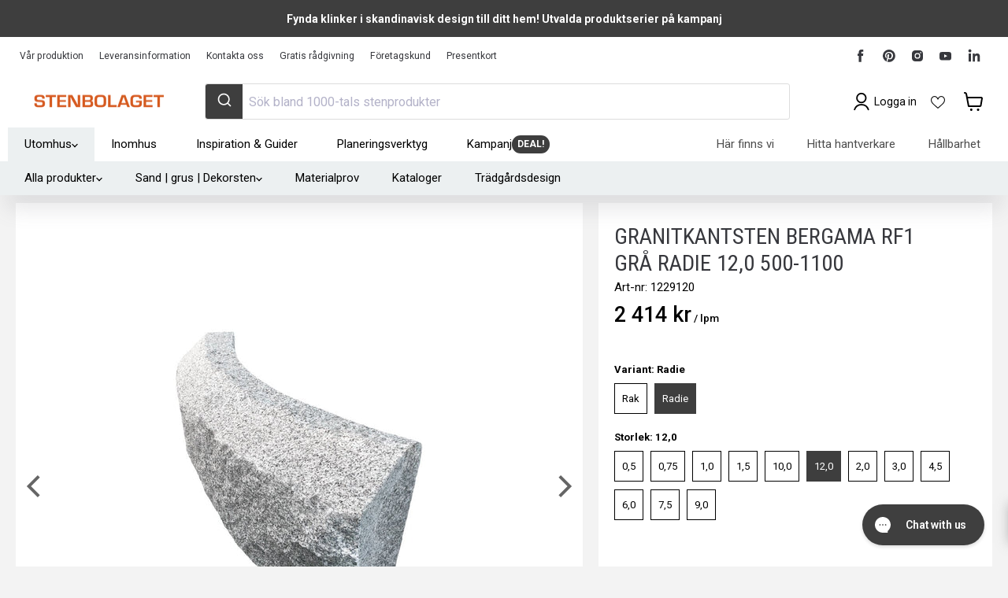

--- FILE ---
content_type: text/html; charset=utf-8
request_url: https://sapi.negate.io/script
body_size: -385
content:
a6d17ytfgi4LcDABJiqGEZtBupv4WZ29PlRGnUYYflIt2e83nJHklrGS6S8a8wJkDkeCzUy1zaT8HGSDwV67Hq8=

--- FILE ---
content_type: text/html; charset=utf-8
request_url: https://stenbolaget.se/products/granitkantsten-rf1-gra-radie-12-0-500-1100x300x150?view=sb-json
body_size: 5019
content:

{
      "id": 38147504210096,
      "title": "Granitkantsten Bergama RF1 Grå Radie 12,0 500-1100",
      "price": 241395.0,
      "compare_at_price": 241395.0,
      "available": true,
      "product_available": true,
      "product_id": 6202531872944,
      "variant_id": 38147504210096,
      "variant_size": 1,
      "tags": ["Ej Bästa Pris","garanti-20","Garanti_20 års garanti","Omnibus: Not on sale","RB_30","RB_B2B_30","RB_VIP_30","Requires-Pallet-2","Sänkt pris","test"],
      "vendor": "BERGAMA STONE MADENCILIK SANAYI VE TICARET LIMITED",
      "sku": "1229120",
      "weight": 122.0,
      "length": 0.0,
      "width": 300.0,
      "thickness": 150.0,
      "product_type": null,
      "collections": [{"id":264363606192,"handle":"20-ars-garanti","title":"20 års garanti!","updated_at":"2026-01-11T13:08:30+01:00","body_html":"\u003cp data-mce-fragment=\"1\"\u003e\u003cspan style=\"font-weight: 400;\" data-mce-fragment=\"1\" data-mce-style=\"font-weight: 400;\"\u003eDet är ett tryggt val att köpa granit från Stenbolaget. Tack vare den höga kvaliteten på vår granit kan vi erbjuda 20 års garanti. Du ska känna dig trygg att starta ditt drömprojekt i trädgården, nya uppfarten, runt poolen eller uteplatsen.\u003c\/span\u003e\u003c\/p\u003e\n\u003cp data-mce-fragment=\"1\"\u003e\u003cspan style=\"font-weight: 400;\" data-mce-fragment=\"1\" data-mce-style=\"font-weight: 400;\"\u003eHär hittar ett stort utbud med trappor, murar, utegolv, stolpar och mycket mer. Garantin gäller för granit producerad i Stenbolagets fabriker och dessa produkter är uppmärkta med 20 års garanti i produktens beskrivning.\u003c\/span\u003e\u003c\/p\u003e\n\u003cp data-mce-fragment=\"1\"\u003e\u003cspan style=\"font-weight: 400;\" data-mce-fragment=\"1\" data-mce-style=\"font-weight: 400;\"\u003eLäs mer om \u003ca href=\"\/blogs\/produktspecifikationer\/20-rs-garanti\" title=\"Garanti - Stenbolaget\"\u003egarantin\u003c\/a\u003e och \u003ca href=\"\/blogs\/produktspecifikationer\/ansvarsfull-produktion\" title=\"Certifieringar av Stenbolagets produktion\"\u003ecertifieringarna\u003c\/a\u003e på vår produktion. \u003c\/span\u003e\u003c\/p\u003e","published_at":"2021-04-16T09:17:32+02:00","sort_order":"manual","template_suffix":"","disjunctive":false,"rules":[{"column":"tag","relation":"equals","condition":"Garanti_20 års garanti"}],"published_scope":"global","image":{"created_at":"2025-02-05T13:37:42+01:00","alt":"20 års garanti! - Stenbolaget","width":1970,"height":460,"src":"\/\/stenbolaget.se\/cdn\/shop\/collections\/20-ars-garanti-170009.jpg?v=1738759063"}},{"id":285725425840,"handle":"alla-produkter","title":"Alla produkter","updated_at":"2026-01-22T14:05:49+01:00","body_html":"","published_at":"2022-04-22T12:41:07+02:00","sort_order":"best-selling","template_suffix":"","disjunctive":false,"rules":[{"column":"variant_inventory","relation":"greater_than","condition":"0"}],"published_scope":"global","image":{"created_at":"2025-02-05T13:37:47+01:00","alt":"Alla produkter - Stenbolaget","width":2048,"height":1536,"src":"\/\/stenbolaget.se\/cdn\/shop\/collections\/alla-produkter-194037.jpg?v=1738759068"}},{"id":285679845552,"handle":"granit","title":"Granit","updated_at":"2026-01-11T13:08:30+01:00","body_html":"\u003cp\u003eGranit utgör ett snyggt stilval och kommer med en otroligt slitstark yta. Granitprodukter från Stenbolagetfinns i ett brett sortiment och är ett perfekt lämpat naturmaterial för uteplatser, uppfarter, gångstråk, poolområden och trafikerade. miljöer i det offentliga uterummet.\u003c\/p\u003e\n\u003cp\u003eGranit ger en vacker yta som tål tuffa tag och högt slitage. Ett byggmaterial vars efterfrågan bara blir större och större och är ett uppskattat val hos många av våra kunder. Våra granitprodukter kommer med en rad olika bearbetningar där blästring, huggna och tumlade ytor är vanligt förekommande.\u003c\/p\u003e\n\u003ch4\u003eEtt levande material\u003c\/h4\u003e\n\u003cp\u003eNatursten och granitsten är ett levande material som varierar i utseende och där varje sten är unik och berättar om sin historia. Materialet oavsett produkttyp kommer med en naturlig prägel och blir bara vackrare med åren och ju mer de används.\u003c\/p\u003e\n\u003cp\u003eGranit höjer värdet på din trädgård och skapar ett stort blickfång och spännande detaljer runt om på tomten.\u003c\/p\u003e\n\u003ch4\u003eBrett sortiment för en sammanhängande utemiljö\u003c\/h4\u003e\n\u003cp\u003ePå Stenbolaget har vi en hel serie produkter av granit i både grå och grafitnyans och du kan enkelt kombinera dina stenval genom hela trädgården. Detta ger en levande stenläggning och trädgårdsyta där du kan följa den röda tråden genom hela projektet. Men utöver det estetiska inslaget så håller även graniten en väldigt hög kvalitet!\u003c\/p\u003e\n\u003cp\u003ePopulära produkter i vårt sortiment är kantsten, granitplattor, murar, trappsteg, stolpar och gatsten men vi tillhandahåller produkter för ett genomgående trädgårdsprojekt.\u003c\/p\u003e\n\u003ch4\u003eGranit med blästrad yta\u003c\/h4\u003e\n\u003cp\u003eEn blästrad granit får en skön ytstruktur som ger patina och halkmotstånd utan att alls upplevas vass. Att tvätta ditt stengolv kan självklart behövas ibland och detta ger stenen åter sin lyster. Granitsten är relativt underhållsfritt och tåligt mot slitage men alger och liggande löv kan ibland smutsa ner och behöva skrubbas bort från ytan. Olika rengöringsmedel finns att köpa men vatten och borste kommer man långt på. Även en del impregneringsmedel finns om man skulle vilja skydda sin granityta extra.\u003c\/p\u003e\n\u003cp\u003eGranit som material mycket efterfrågat till just offentliga miljöer där slitage är högre än i trädgårdar. I trädgårdar där ytan inte utsätts lika hårt ger plattornas styrka en yta som kan hålla i stort hur länge som helst.\u003c\/p\u003e\n\u003ch4\u003eGranit eller betong - Gör ett miljömedvetet val\u003c\/h4\u003e\n\u003cp\u003eGranit är inte bara ett otroligt hållbart material för trädgården utan även ett väsentligt mycket bättre val än betongsten när det kommer till miljöfrågor. Vår fabriksproduktion är en avgörande faktor och du kan läsa mer om vår egna fabriksproduktion och certifikat här.\u003c\/p\u003e","published_at":"2022-04-20T09:28:18+02:00","sort_order":"best-selling","template_suffix":"","disjunctive":false,"rules":[{"column":"type","relation":"contains","condition":"Granit"},{"column":"type","relation":"not_contains","condition":"granitkeramik"}],"published_scope":"global","image":{"created_at":"2025-02-05T13:38:25+01:00","alt":"Granit - Stenbolaget","width":2048,"height":478,"src":"\/\/stenbolaget.se\/cdn\/shop\/collections\/granit-371830.jpg?v=1738759106"}},{"id":275811336368,"handle":"all","title":"Produkter","updated_at":"2026-01-20T05:09:17+01:00","body_html":"","published_at":"2021-08-20T09:47:17+02:00","sort_order":"best-selling","template_suffix":"","disjunctive":true,"rules":[{"column":"vendor","relation":"equals","condition":"Mosaiken Hedesunda AB"},{"column":"vendor","relation":"equals","condition":"BERGAMA STONE MADENCILIK SANAYI VE TICARET LIMITED"}],"published_scope":"global"},{"id":603017478481,"handle":"var-produktion","title":"Vår Produktion","updated_at":"2026-01-11T13:08:30+01:00","body_html":"\u003cspan data-mce-fragment=\"1\"\u003eVi är stolta över att ha vår egen fabrik Bergama Stones i Turkiet där vi arbetar med etisk och hållbar produktion från fabrik till färdig produkt. Detta innebär att du som kund inte bara får en snygg produkt utan även en du kan vara stolt över att visa upp. Här nedan ser du vårt breda sortiment av granitprodukter som produceras i vår fabrik - tredjepartsgranskat av SMETA \u0026amp; SEDEX och med en väldigt hög branschstandard.\u003c\/span\u003e","published_at":"2023-06-21T15:22:17+02:00","sort_order":"best-selling","template_suffix":"","disjunctive":false,"rules":[{"column":"vendor","relation":"equals","condition":"BERGAMA STONE MADENCILIK SANAYI VE TICARET LIMITED"},{"column":"tag","relation":"equals","condition":"garanti-20"}],"published_scope":"global","image":{"created_at":"2025-02-05T13:41:14+01:00","alt":"Vår Produktion - Stenbolaget","width":1970,"height":460,"src":"\/\/stenbolaget.se\/cdn\/shop\/collections\/var-produktion-585514.png?v=1738759275"}}],
      "metafields": {
          "SB-S": {"OverAllStocks":"0","SafetyStock-ARN":"0.0","SafetyStock-BAR":"0.0","SafetyStock-GBG":"0.0","SafetyStock-HUD":"0.0","SafetyStock-H_JAG":"0.0","SafetyStock-H_MAL":"0.0","SafetyStock-H_MAR":"0.0","SafetyStock-H_NOR":"0.0","SafetyStock-H_SKO":"0.0","SafetyStock-H_ULR":"0.0","SafetyStock-SKO":"0.0","StockManaged-ARN":"Lagerstyrd","StockManaged-BAR":"Lagerstyrd","StockManaged-GBG":"Lagerstyrd","StockManaged-HUD":"Lagerstyrd","StockManaged-H_JAG":"Lagerstyrd","StockManaged-H_MAL":"Lagerstyrd","StockManaged-H_MAR":"Lagerstyrd","StockManaged-H_NOR":"Lagerstyrd","StockManaged-H_SKO":"Lagerstyrd","StockManaged-H_ULR":"Lagerstyrd","StockManaged-SKO":"Lagerstyrd","TotalStocks":"0"},
          "SB-P": {"CATEGORY":"3030__","CATEGORY_B2B":"30","CATEGORY_PRIVATE":"__","CATEGORY_VIP":"30","Color":"Grå","DefaultConversionFactor":"1.0","DefaultUnit":"lpm","DisableProductTitleSync":false,"DisplayConversionFactor":"1.0","DisplayUnit":"lpm","ExtraConversionFactor":"8.0","ExtraProducts":["gid:\/\/shopify\/Product\/10102761881937","gid:\/\/shopify\/Product\/6202563264688","gid:\/\/shopify\/Product\/6202640924848","gid:\/\/shopify\/Product\/6202554187952","gid:\/\/shopify\/Product\/6202614513840","gid:\/\/shopify\/Product\/6202516635824"],"ExtraProductUnits":["0.00001","0.2","0.00001","4.0","0.008333","0.00001"],"ExtraUnit":"pal","LeadTime":45,"MonitorStatus":4,"PartCategory":"3030__","PartGroup":"Kantsten","PartId":"686661443242929264","PartStandardPrice":"821.0600","PGRUPP":"Bergama granit kantsten proffs (RV1, RV2, RV4, GV1, GV2, GV4, GF1, Borgmästarsten mm)","Price":"2413.95","ProductGroupName":"Granit","ProductType":"Kantsten - Granit","PROVISION":"1 %","PushToWeb":"Ja","QtyPackage":"8.0","RB_COLOR":"RB_Grön","SEGMENT":"Granite","SKU":"1229120","SupplierName":"BERGAMA STONE MADENCILIK SANAYI VE TICARET LIMITED","SurfaceTreatment":"Råhuggen","TechnicalData":["Ursprung","Bergama Turkiet"],"Thickness":"150.0","Title":"Granitkantsten Bergama RF1 Grå Radie 12,0 500-1100","Weight":"122.0","Width":"300.0"},
          "SB-PP": {"HasDiscount":0,"Price":"2477.69","PRICE_RATIO":"1.0"},
          "SB-PALL": {"Requirespallet-miniumQuantity":1}
      },
      "url": "\/products\/granitkantsten-rf1-gra-radie-12-0-500-1100x300x150?variant=38147504210096",
      "inventory_quantity": 1000000,
      "handle": "granitkantsten-rf1-gra-radie-12-0-500-1100x300x150",
      "incoming": false,
      "next_incoming_date": null,
      "next_incoming_date_formatted": null,
      "default_unit": "lpm",
      "unit": "lpm",
      "unit_factor": 1.0,
      "unit_price": 241395.0,
      "unit_compare_at_price": 241395.0,
      "image": "\/\/stenbolaget.se\/cdn\/shop\/products\/granitkantsten-bergama-rf1-145867.jpg?v=1738765848",
      "images": [
        
          "\/\/stenbolaget.se\/cdn\/shop\/products\/granitkantsten-bergama-rf1-145867.jpg?format=pjpg\u0026v=1738765848\u0026width=500",
        
          "\/\/stenbolaget.se\/cdn\/shop\/products\/granitkantsten-bergama-rf1-gra-radie-120-500-1100-348061.jpg?format=pjpg\u0026v=1746711461\u0026width=500",
        
          "\/\/stenbolaget.se\/cdn\/shop\/products\/granitkantsten-bergama-rf1-gra-radie-120-500-1100-315067.png?format=pjpg\u0026v=1746711464\u0026width=500"
        
      ],
      "quantity_needed": 1,
      "featured_media": {"alt":"Granitkantsten Bergama RF1 - Stenbolaget","id":15815878213808,"position":1,"preview_image":{"aspect_ratio":1.25,"height":1000,"width":1250,"src":"\/\/stenbolaget.se\/cdn\/shop\/products\/granitkantsten-bergama-rf1-145867.jpg?v=1738765848"},"aspect_ratio":1.25,"height":1000,"media_type":"image","src":"\/\/stenbolaget.se\/cdn\/shop\/products\/granitkantsten-bergama-rf1-145867.jpg?v=1738765848","width":1250},
      "fixed_quantity": false,
      "same_product": false,
      "is_extra": false,
      "quantity": 0,
      "options_with_values" : [{"name":"Variant","position":1,"values":["Rak","Radie"]},{"name":"Storlek","position":2,"values":["Rak","0,5","0,75","1,0","1,5","10,0","12,0","2,0","3,0","4,5","6,0","7,5","9,0"]}],
      "variant_options" : ["Radie","12,0","Default Title"],
      "main_product_url": null,
      "combined_product_handle": "granitkantsten-bergama-rf1",
      "combined_product_id": 9793920041297
      
      
      
      
  }

--- FILE ---
content_type: text/html; charset=utf-8
request_url: https://stenbolaget.se/products/granitkantsten-rf1-gra-radie-12-0-500-1100x300x150?variant=38147504210096&section_id=template--15482096222384__main
body_size: 12572
content:
<div id="shopify-section-template--15482096222384__main" class="shopify-section product--section flex-item section--canonical"><script
  type="application/json"
  data-section-type="static-product"
  data-section-id="template--15482096222384__main"
  data-section-data
>
  {
    "settings": {
      "cart_redirection": false,
      "gallery_thumbnail_position": "below",
      "gallery_video_autoplay": true,
      "gallery_video_looping": true,
      "gallery_hover_zoom": "disabled",
      "gallery_click_to_zoom": "always",
      "money_format": "{{amount_no_decimals}} kr",
      "swatches_enable": true,
      "sold_out_options": "selectable",
      "select_first_available_variant": null,
      "total_rows": 4
    },
    "context": {
      "select_variant": "Välj en variant",
      "product_available": "Lägg i varukorg",
      "product_sold_out": "Slutsåld",
      "product_unavailable": "Ej i lager"
    },
    "product": {"id":6202531872944,"title":"Granitkantsten Bergama RF1 Grå Radie 12,0 500-1100","handle":"granitkantsten-rf1-gra-radie-12-0-500-1100x300x150","description":"\u003ch4 class=\"p1\"\u003e\u003cb\u003eETT TRYGGT VAL\u003c\/b\u003e\u003c\/h4\u003e\n\u003cp class=\"p1\"\u003eVår Bergama granit garanterar dig sten producerad enligt FN:s ramverk om mänskliga rättigheter. Stenbolagets fabrik är godkänd enligt Smeta\/SEDEX, världens främsta tredjepartsgranskning. Välj alltid certifierad granit! \u003ca href=\"https:\/\/stenbolaget.se\/blogs\/produktspecifikationer\/var-granit-ett-tryggt-val\"\u003e\u003cspan class=\"s1\"\u003eLäs mer om vår granitproduktion.\u003c\/span\u003e\u003c\/a\u003e\u003c\/p\u003e\n\u003ch4\u003eBeskrivning\u003c\/h4\u003e\n\u003cp\u003eKraftig kantsten som gör det möjligt för mjuka kurvor och svängar. Denna modell kommer i RF1 format omed en tjocklek på 150mm och kommer med fasad topp vilket gör den väl anpassad till trafikerade miljöer. Granitkantsten håller en hög kvalitet och ger en slitstark kantstensmontering i såväl privata villaträdgårdsmiljöer som trafikerade stadsmiljöer och andra offentliga tytor. Med en radiekantsten skapar du enkelt böljande miljöer och stensättningar med mjuka kurvor. Denna sten håller en radie på 12.0m.\u003c\/p\u003e\n\u003ch4\u003eMått - Konvex\u003c\/h4\u003e\n\u003cp data-mce-fragment=\"1\"\u003e\u003cspan style=\"font-weight: 400;\" data-mce-fragment=\"1\" data-mce-style=\"font-weight: 400;\"\u003eRadien räknas från den sidan på stenen man ser utifrån om stenen läggs konvext. Kantstenens tjocklek är därmed inräknat i radien.\u003c\/span\u003e\u003c\/p\u003e\n\u003ctable width=\"100%\"\u003e\n\u003ctbody\u003e\n\u003ctr\u003e\n\u003ctd style=\"width: 10%;\"\u003e \u003cimg src=\"https:\/\/cdn.shopify.com\/s\/files\/1\/0601\/3494\/9114\/files\/pdf_32x32.png?v=1645517196\" alt=\"\" data-mce-fragment=\"1\" data-mce-src=\"https:\/\/cdn.shopify.com\/s\/files\/1\/0601\/3494\/9114\/files\/pdf_32x32.png?v=1645517196\"\u003e \u003c\/td\u003e\n\u003ctd style=\"width: 86.9147%;\"\u003e\n\u003cp\u003e\u003ca title=\"Ladda ner produktblad\" href=\"https:\/\/cdn.shopify.com\/s\/files\/1\/0504\/5498\/6928\/files\/Granitkantsten_RF1.pdf?v=1654844511\"\u003eProduktblad Granitkantsten RF1 Grå\u003c\/a\u003e\u003c\/p\u003e\n\u003c\/td\u003e\n\u003c\/tr\u003e\n\u003c\/tbody\u003e\n\u003c\/table\u003e","published_at":"2021-02-11T16:53:53+01:00","created_at":"2021-02-11T13:26:34+01:00","vendor":"BERGAMA STONE MADENCILIK SANAYI VE TICARET LIMITED","type":"Kantsten - Granit","tags":["Ej Bästa Pris","garanti-20","Garanti_20 års garanti","Omnibus: Not on sale","RB_30","RB_B2B_30","RB_VIP_30","Requires-Pallet-2","Sänkt pris","test"],"price":241395,"price_min":241395,"price_max":241395,"available":true,"price_varies":false,"compare_at_price":0,"compare_at_price_min":0,"compare_at_price_max":0,"compare_at_price_varies":false,"variants":[{"id":38147504210096,"title":"Radie \/ 12,0","option1":"Radie","option2":"12,0","option3":"Default Title","sku":"1229120","requires_shipping":true,"taxable":true,"featured_image":null,"available":true,"name":"Granitkantsten Bergama RF1 Grå Radie 12,0 500-1100 - Radie \/ 12,0","public_title":"Radie \/ 12,0","options":["Radie","12,0","Default Title"],"price":241395,"weight":122000,"compare_at_price":0,"inventory_management":"shopify","barcode":"7350149260975","requires_selling_plan":false,"selling_plan_allocations":[],"quantity_rule":{"min":1,"max":null,"increment":1}}],"images":["\/\/stenbolaget.se\/cdn\/shop\/products\/granitkantsten-bergama-rf1-145867.jpg?v=1738765848","\/\/stenbolaget.se\/cdn\/shop\/products\/granitkantsten-bergama-rf1-gra-radie-120-500-1100-348061.jpg?v=1746711461","\/\/stenbolaget.se\/cdn\/shop\/products\/granitkantsten-bergama-rf1-gra-radie-120-500-1100-315067.png?v=1746711464"],"featured_image":"\/\/stenbolaget.se\/cdn\/shop\/products\/granitkantsten-bergama-rf1-145867.jpg?v=1738765848","options":["Variant","Storlek"],"media":[{"alt":"Granitkantsten Bergama RF1 - Stenbolaget","id":15815878213808,"position":1,"preview_image":{"aspect_ratio":1.25,"height":1000,"width":1250,"src":"\/\/stenbolaget.se\/cdn\/shop\/products\/granitkantsten-bergama-rf1-145867.jpg?v=1738765848"},"aspect_ratio":1.25,"height":1000,"media_type":"image","src":"\/\/stenbolaget.se\/cdn\/shop\/products\/granitkantsten-bergama-rf1-145867.jpg?v=1738765848","width":1250},{"alt":"Granitkantsten Bergama RF1 Grå Radie 12,0 500 - 1100 - Stenbolaget","id":15839124357296,"position":2,"preview_image":{"aspect_ratio":1.0,"height":1024,"width":1024,"src":"\/\/stenbolaget.se\/cdn\/shop\/products\/granitkantsten-bergama-rf1-gra-radie-120-500-1100-348061.jpg?v=1746711461"},"aspect_ratio":1.0,"height":1024,"media_type":"image","src":"\/\/stenbolaget.se\/cdn\/shop\/products\/granitkantsten-bergama-rf1-gra-radie-120-500-1100-348061.jpg?v=1746711461","width":1024},{"alt":"Granitkantsten Bergama RF1 Grå Radie 12,0 500 - 1100 - Stenbolaget","id":15835585773744,"position":3,"preview_image":{"aspect_ratio":1.0,"height":1024,"width":1024,"src":"\/\/stenbolaget.se\/cdn\/shop\/products\/granitkantsten-bergama-rf1-gra-radie-120-500-1100-315067.png?v=1746711464"},"aspect_ratio":1.0,"height":1024,"media_type":"image","src":"\/\/stenbolaget.se\/cdn\/shop\/products\/granitkantsten-bergama-rf1-gra-radie-120-500-1100-315067.png?v=1746711464","width":1024}],"requires_selling_plan":false,"selling_plan_groups":[],"content":"\u003ch4 class=\"p1\"\u003e\u003cb\u003eETT TRYGGT VAL\u003c\/b\u003e\u003c\/h4\u003e\n\u003cp class=\"p1\"\u003eVår Bergama granit garanterar dig sten producerad enligt FN:s ramverk om mänskliga rättigheter. Stenbolagets fabrik är godkänd enligt Smeta\/SEDEX, världens främsta tredjepartsgranskning. Välj alltid certifierad granit! \u003ca href=\"https:\/\/stenbolaget.se\/blogs\/produktspecifikationer\/var-granit-ett-tryggt-val\"\u003e\u003cspan class=\"s1\"\u003eLäs mer om vår granitproduktion.\u003c\/span\u003e\u003c\/a\u003e\u003c\/p\u003e\n\u003ch4\u003eBeskrivning\u003c\/h4\u003e\n\u003cp\u003eKraftig kantsten som gör det möjligt för mjuka kurvor och svängar. Denna modell kommer i RF1 format omed en tjocklek på 150mm och kommer med fasad topp vilket gör den väl anpassad till trafikerade miljöer. Granitkantsten håller en hög kvalitet och ger en slitstark kantstensmontering i såväl privata villaträdgårdsmiljöer som trafikerade stadsmiljöer och andra offentliga tytor. Med en radiekantsten skapar du enkelt böljande miljöer och stensättningar med mjuka kurvor. Denna sten håller en radie på 12.0m.\u003c\/p\u003e\n\u003ch4\u003eMått - Konvex\u003c\/h4\u003e\n\u003cp data-mce-fragment=\"1\"\u003e\u003cspan style=\"font-weight: 400;\" data-mce-fragment=\"1\" data-mce-style=\"font-weight: 400;\"\u003eRadien räknas från den sidan på stenen man ser utifrån om stenen läggs konvext. Kantstenens tjocklek är därmed inräknat i radien.\u003c\/span\u003e\u003c\/p\u003e\n\u003ctable width=\"100%\"\u003e\n\u003ctbody\u003e\n\u003ctr\u003e\n\u003ctd style=\"width: 10%;\"\u003e \u003cimg src=\"https:\/\/cdn.shopify.com\/s\/files\/1\/0601\/3494\/9114\/files\/pdf_32x32.png?v=1645517196\" alt=\"\" data-mce-fragment=\"1\" data-mce-src=\"https:\/\/cdn.shopify.com\/s\/files\/1\/0601\/3494\/9114\/files\/pdf_32x32.png?v=1645517196\"\u003e \u003c\/td\u003e\n\u003ctd style=\"width: 86.9147%;\"\u003e\n\u003cp\u003e\u003ca title=\"Ladda ner produktblad\" href=\"https:\/\/cdn.shopify.com\/s\/files\/1\/0504\/5498\/6928\/files\/Granitkantsten_RF1.pdf?v=1654844511\"\u003eProduktblad Granitkantsten RF1 Grå\u003c\/a\u003e\u003c\/p\u003e\n\u003c\/td\u003e\n\u003c\/tr\u003e\n\u003c\/tbody\u003e\n\u003c\/table\u003e"},
    "variants": [{"id":38147503456432,"title":"Rak \/ Rak","option1":"Rak","option2":"Rak","option3":"Default Title","sku":"1229000","requires_shipping":true,"taxable":true,"featured_image":null,"available":true,"name":"Granitkantsten Bergama RF1 Grå Rak 700-1100 - Rak \/ Rak","public_title":"Rak \/ Rak","options":["Rak","Rak","Default Title"],"price":146895,"weight":122000,"compare_at_price":0,"inventory_management":"shopify","barcode":"7350149261095","requires_selling_plan":false,"selling_plan_allocations":[],"quantity_rule":{"min":1,"max":null,"increment":1}},{"id":38147503521968,"title":"Radie \/ 0,5","option1":"Radie","option2":"0,5","option3":"Default Title","sku":"1229005","requires_shipping":true,"taxable":true,"featured_image":null,"available":true,"name":"Granitkantsten Bergama RF1 Grå Radie 0,5 500-1100 - Radie \/ 0,5","public_title":"Radie \/ 0,5","options":["Radie","0,5","Default Title"],"price":229845,"weight":122000,"compare_at_price":0,"inventory_management":"shopify","barcode":"7350149261088","requires_selling_plan":false,"selling_plan_allocations":[],"quantity_rule":{"min":1,"max":null,"increment":1}},{"id":38147503554736,"title":"Radie \/ 0,75","option1":"Radie","option2":"0,75","option3":"Default Title","sku":"1229007","requires_shipping":true,"taxable":true,"featured_image":null,"available":true,"name":"Granitkantsten Bergama RF1 Grå Radie 0,75 500-1100 - Radie \/ 0,75","public_title":"Radie \/ 0,75","options":["Radie","0,75","Default Title"],"price":241395,"weight":122000,"compare_at_price":0,"inventory_management":"shopify","barcode":"7350149261071","requires_selling_plan":false,"selling_plan_allocations":[],"quantity_rule":{"min":1,"max":null,"increment":1}},{"id":38147503620272,"title":"Radie \/ 1,0","option1":"Radie","option2":"1,0","option3":"Default Title","sku":"1229010","requires_shipping":true,"taxable":true,"featured_image":null,"available":true,"name":"Granitkantsten Bergama RF1 Grå Radie 1,0 500-1100 - Radie \/ 1,0","public_title":"Radie \/ 1,0","options":["Radie","1,0","Default Title"],"price":229845,"weight":122000,"compare_at_price":0,"inventory_management":"shopify","barcode":"7350149261064","requires_selling_plan":false,"selling_plan_allocations":[],"quantity_rule":{"min":1,"max":null,"increment":1}},{"id":38147503718576,"title":"Radie \/ 1,5","option1":"Radie","option2":"1,5","option3":"Default Title","sku":"1229015","requires_shipping":true,"taxable":true,"featured_image":null,"available":true,"name":"Granitkantsten Bergama RF1 Grå Radie 1,5 500-1100 - Radie \/ 1,5","public_title":"Radie \/ 1,5","options":["Radie","1,5","Default Title"],"price":229845,"weight":122000,"compare_at_price":0,"inventory_management":"shopify","barcode":"7350149261057","requires_selling_plan":false,"selling_plan_allocations":[],"quantity_rule":{"min":1,"max":null,"increment":1}},{"id":38147504144560,"title":"Radie \/ 10,0","option1":"Radie","option2":"10,0","option3":"Default Title","sku":"1229100","requires_shipping":true,"taxable":true,"featured_image":null,"available":true,"name":"Granitkantsten Bergama RF1 Grå Radie 10,0 500-1100 - Radie \/ 10,0","public_title":"Radie \/ 10,0","options":["Radie","10,0","Default Title"],"price":229845,"weight":122000,"compare_at_price":0,"inventory_management":"shopify","barcode":"7350149260982","requires_selling_plan":false,"selling_plan_allocations":[],"quantity_rule":{"min":1,"max":null,"increment":1}},{"id":38147504210096,"title":"Radie \/ 12,0","option1":"Radie","option2":"12,0","option3":"Default Title","sku":"1229120","requires_shipping":true,"taxable":true,"featured_image":null,"available":true,"name":"Granitkantsten Bergama RF1 Grå Radie 12,0 500-1100 - Radie \/ 12,0","public_title":"Radie \/ 12,0","options":["Radie","12,0","Default Title"],"price":241395,"weight":122000,"compare_at_price":0,"inventory_management":"shopify","barcode":"7350149260975","requires_selling_plan":false,"selling_plan_allocations":[],"quantity_rule":{"min":1,"max":null,"increment":1}},{"id":38147503751344,"title":"Radie \/ 2,0","option1":"Radie","option2":"2,0","option3":"Default Title","sku":"1229020","requires_shipping":true,"taxable":true,"featured_image":null,"available":true,"name":"Granitkantsten Bergama RF1 Grå Radie 2,0 500-1100 - Radie \/ 2,0","public_title":"Radie \/ 2,0","options":["Radie","2,0","Default Title"],"price":229845,"weight":122000,"compare_at_price":0,"inventory_management":"shopify","barcode":"7350149261040","requires_selling_plan":false,"selling_plan_allocations":[],"quantity_rule":{"min":1,"max":null,"increment":1}},{"id":38147503816880,"title":"Radie \/ 3,0","option1":"Radie","option2":"3,0","option3":"Default Title","sku":"1229030","requires_shipping":true,"taxable":true,"featured_image":null,"available":true,"name":"Granitkantsten Bergama RF1 Grå Radie 3,0 500-1100 - Radie \/ 3,0","public_title":"Radie \/ 3,0","options":["Radie","3,0","Default Title"],"price":229845,"weight":122000,"compare_at_price":0,"inventory_management":"shopify","barcode":"7350149261033","requires_selling_plan":false,"selling_plan_allocations":[],"quantity_rule":{"min":1,"max":null,"increment":1}},{"id":38147503915184,"title":"Radie \/ 4,5","option1":"Radie","option2":"4,5","option3":"Default Title","sku":"1229045","requires_shipping":true,"taxable":true,"featured_image":null,"available":true,"name":"Granitkantsten Bergama RF1 Grå Radie 4,5 500-1100 - Radie \/ 4,5","public_title":"Radie \/ 4,5","options":["Radie","4,5","Default Title"],"price":229845,"weight":122000,"compare_at_price":0,"inventory_management":"shopify","barcode":"7350149261026","requires_selling_plan":false,"selling_plan_allocations":[],"quantity_rule":{"min":1,"max":null,"increment":1}},{"id":38147503947952,"title":"Radie \/ 6,0","option1":"Radie","option2":"6,0","option3":"Default Title","sku":"1229060","requires_shipping":true,"taxable":true,"featured_image":null,"available":true,"name":"Granitkantsten Bergama RF1 Grå Radie 6,0 500-1100 - Radie \/ 6,0","public_title":"Radie \/ 6,0","options":["Radie","6,0","Default Title"],"price":229845,"weight":122000,"compare_at_price":0,"inventory_management":"shopify","barcode":"7350149261019","requires_selling_plan":false,"selling_plan_allocations":[],"quantity_rule":{"min":1,"max":null,"increment":1}},{"id":38147503980720,"title":"Radie \/ 7,5","option1":"Radie","option2":"7,5","option3":"Default Title","sku":"1229075","requires_shipping":true,"taxable":true,"featured_image":null,"available":true,"name":"Granitkantsten Bergama RF1 Grå Radie 7,5 500-1100 - Radie \/ 7,5","public_title":"Radie \/ 7,5","options":["Radie","7,5","Default Title"],"price":229845,"weight":122000,"compare_at_price":0,"inventory_management":"shopify","barcode":"7350149261002","requires_selling_plan":false,"selling_plan_allocations":[],"quantity_rule":{"min":1,"max":null,"increment":1}},{"id":38147504111792,"title":"Radie \/ 9,0","option1":"Radie","option2":"9,0","option3":"Default Title","sku":"1229090","requires_shipping":true,"taxable":true,"featured_image":null,"available":true,"name":"Granitkantsten Bergama RF1 Grå Radie 9,0 500-1100 - Radie \/ 9,0","public_title":"Radie \/ 9,0","options":["Radie","9,0","Default Title"],"price":229845,"weight":122000,"compare_at_price":0,"inventory_management":"shopify","barcode":"7350149260999","requires_selling_plan":false,"selling_plan_allocations":[],"quantity_rule":{"min":1,"max":null,"increment":1}}]
  }
</script>
<section class="product--container" data-product-wrapper>
  



























<article class="product--outer">
  <div class="product-main">
    <div class="product-details" data-product-details>
      <div class="product-print--container" data-handle="granitkantsten-rf1-gra-radie-12-0-500-1100x300x150" data-sku="1229120" data-variant-id="38147504210096"></div>
      
        <div class="product-details__block product-details--title" >
          
            <div class="product-title--wrapper">
          <div class="product-title--container">
              
                
                  <h1 class="product-title">
                
                    
                      Granitkantsten Bergama RF1 Grå Radie 12,0 500-1100
                    
                
                  </h1>
                
              
                <div class="product-title--sku">
                Art-nr: <span data-product-sku>1229120</span>
                </div>
              </div>
            
        </div>
      
        <div class="product-details__block product-details--lipscore-rating" >
            
   
   
   <style>
     .product--no-media #lipscore-rating {
       margin: auto;
     }
   </style>
   
   <div
     id="lipscore-rating"
     data-ls-readonly="true"
     data-ls-product-name="Granitkantsten Bergama RF1 Grå Radie 12,0 500-1100"
     data-ls-brand="BERGAMA STONE MADENCILIK SANAYI VE TICARET LIMITED"
     data-ls-product-id="6202531872944"
     data-ls-product-url="https://stenbolaget.se/products/granitkantsten-rf1-gra-radie-12-0-500-1100x300x150"
     data-ls-variant-id=""
     data-ls-variant-name=""
     data-ls-sku="1229120"
     data-ls-description="ETT TRYGGT VAL
Vår Bergama granit garanterar dig sten producerad enligt FN:s ramverk om mänskliga rättigheter. Stenbolagets fabrik är godkänd enligt Smeta/SEDEX, världens främsta tredjepartsgranskning. Välj alltid certifierad granit! Läs mer om vår granitproduktion.
Beskrivning
Kraftig kantsten som gör det möjligt för mjuka kurvor och svängar. Denna modell kommer i RF1 format omed en tjocklek på 150mm och kommer med fasad topp vilket gör den väl anpassad till trafikerade miljöer. Granitkantsten håller en hög kvalitet och ger en slitstark kantstensmontering i såväl privata villaträdgårdsmiljöer som trafikerade stadsmiljöer och andra offentliga tytor. Med en radiekantsten skapar du enkelt böljande miljöer och stensättningar med mjuka kurvor. Denna sten håller en radie på 12.0m.
Mått - Konvex
Radien räknas från den sidan på stenen man ser utifrån om stenen läggs konvext. Kantstenens tjocklek är därmed inräknat i radien.



  

Produktblad Granitkantsten RF1 Grå



"
     data-ls-image-url="//stenbolaget.se/cdn/shop/products/granitkantsten-bergama-rf1-145867.jpg?format=pjpg&v=1738765848&width=1400"
     data-ls-price="2413.95"
     data-ls-price-currency="SEK"
     data-ls-availability="1"
     data-ls-category="Byggnadsmaterial"
     data-ls-gtin=""
   ></div>

        </div>
      
        <div class="product-details__block product-details--price" >
          
              
              <div
                class="product-pricing"
                aria-live="polite"
                data-product-pricing
              >
                

























  
  
  

  <span class="product__badge product__badge--sale"
    data-badge-sales
    style="display: none;"
  >
    <span data-badge-sales-range>
      
        
          Spara <span class="money" data-price-money-saved>-2 414 kr<span class="sb-units"> / lpm</span></span>
        
      
    </span>
    <span data-badge-sales-single style="display: none;">
      
        Spara <span class="money" data-price-money-saved>-2 414 kr<span class="sb-units"> / lpm</span></span>
      
    </span>
  </span>

                






 

















<div class="price product__price " role="region" aria-label="Translation missing: sv.product_price.price.title"data-nosnippet>

  <div class="price__current  " data-price-container>

    

    
      
      
      <span class="money" data-price>
        2 414 kr<span class="sb-units"> / lpm</span>
      </span>
    
    
  </div>

  
    
    <div class="price__current--hidden" data-current-price-range-hidden>
      
        <span class="money price__current--min" data-price-min>2 414 kr</span>
        -
        <span class="money price__current--max" data-price-max>2 414 kr</span>
      
    </div>
    <div class="price__current--hidden" data-current-price-hidden>
      <span class="visually-hidden">Nuvarande pris</span>
      <span class="money" data-price>
        2 414 kr<span class="sb-units"> / lpm</span>
      </span>
    </div>
  

  
    
    
    
    

    <div
      class="
        product__unit-price
        hidden
      "
      data-unit-price
    >
      <span class="product__total-quantity" data-total-quantity></span> | <span class="product__unit-price--amount money" data-unit-price-amount></span> / <span class="product__unit-price--measure" data-unit-price-measure></span>
    </div>
  
  
  
    <div
      class="price__compare-at "
      data-price-compare-container
    >

      
        <span class="visually-hidden">Orginalpris</span>
        <span class="money price__compare-at--single" data-price-compare>
          2 414 kr<span class="sb-units"> / lpm</span>
        </span>
      
    </div>


    
      
      <div class="price__compare-at--hidden" data-compare-price-range-hidden>
        
          <span class="visually-hidden">Orginalpris</span>
          <span class="money price__compare-at--min" data-price-compare-min>
            0 kr
          </span>
          -
          <span class="visually-hidden">Orginalpris</span>
          <span class="money price__compare-at--max" data-price-compare-max>
            0 kr
          </span>
        
      </div>
      <div class="price__compare-at--hidden" data-compare-price-hidden>
        <span class="visually-hidden">Orginalpris</span>
        <span class="money price__compare-at--single" data-price-compare>
          2 414 kr
        </span>
      </div>
    
  

  
  
</div>

<small class="w-full flex-1 price--default-unit" data-default-unit-price>
  
</small>



                <form data-payment-terms-target style="display: none;"></form>
              </div>
              <div id="sb-product-countdown"></div>

            
        </div>
      
        <div class="product-details__block product-details--@app" >
          
              <div class="product-app">
                <div id="shopify-block-AY2xTUnEwT01ZS3k0N__844f28f2-8a43-48a3-a82a-11d6b7f1d24b" class="shopify-block shopify-app-block">

<div id="omnibus-price" data-version="44566" data-fb="0" data-nu="">
  
    <!-- BEGIN app snippet: omnibus-price-snippet -->
  <script>
    window.omnibusPriceSection = 'template--15482096222384__main';
  </script>
  <script src="https://cdn.shopify.com/extensions/019bb2ad-9009-71ce-a6b1-19251d3f76ef/sniffie_omnibus-127/assets/omnibus-price.js" defer="defer"></script>





<style>
  #omnibus-price {
    
    font-size: 11px!important;
    
    color: #000000!important;
  }
</style>




<!-- END app snippet -->
  

  
</div>


</div>
              </div>
            
        </div>
      
        <div class="product-details__block product-details--form" >
          
              <div
                class="product-form--regular"
                data-product-form-regular
              >
                <div data-product-form-area>
                  
                  
                    
                      













<script class="common-product-fields" type="application/json">
  [{
      "id": 38147503456432,
      "title": "Granitkantsten Bergama RF1 Grå Rak 700-1100",
      "price": 146895.0,
      "compare_at_price": 146895.0,
      "available": true,
      "product_available": true,
      "product_id": 6202531283120,
      "variant_id": 38147503456432,
      "variant_size": 1,
      "tags": ["Ej Bästa Pris","garanti-20","Garanti_20 års garanti","Omnibus: Not on sale","RB_20","RB_B2B_20","RB_VIP_30","Requires-Pallet-2","Sänkt pris","test"],
      "vendor": "BERGAMA STONE MADENCILIK SANAYI VE TICARET LIMITED",
      "sku": "1229000",
      "weight": 122.0,
      "length": 0.0,
      "width": 300.0,
      "thickness": 150.0,
      "product_type": null,
      "collections": [{"id":264363606192,"handle":"20-ars-garanti","title":"20 års garanti!","updated_at":"2026-01-11T13:08:30+01:00","body_html":"\u003cp data-mce-fragment=\"1\"\u003e\u003cspan style=\"font-weight: 400;\" data-mce-fragment=\"1\" data-mce-style=\"font-weight: 400;\"\u003eDet är ett tryggt val att köpa granit från Stenbolaget. Tack vare den höga kvaliteten på vår granit kan vi erbjuda 20 års garanti. Du ska känna dig trygg att starta ditt drömprojekt i trädgården, nya uppfarten, runt poolen eller uteplatsen.\u003c\/span\u003e\u003c\/p\u003e\n\u003cp data-mce-fragment=\"1\"\u003e\u003cspan style=\"font-weight: 400;\" data-mce-fragment=\"1\" data-mce-style=\"font-weight: 400;\"\u003eHär hittar ett stort utbud med trappor, murar, utegolv, stolpar och mycket mer. Garantin gäller för granit producerad i Stenbolagets fabriker och dessa produkter är uppmärkta med 20 års garanti i produktens beskrivning.\u003c\/span\u003e\u003c\/p\u003e\n\u003cp data-mce-fragment=\"1\"\u003e\u003cspan style=\"font-weight: 400;\" data-mce-fragment=\"1\" data-mce-style=\"font-weight: 400;\"\u003eLäs mer om \u003ca href=\"\/blogs\/produktspecifikationer\/20-rs-garanti\" title=\"Garanti - Stenbolaget\"\u003egarantin\u003c\/a\u003e och \u003ca href=\"\/blogs\/produktspecifikationer\/ansvarsfull-produktion\" title=\"Certifieringar av Stenbolagets produktion\"\u003ecertifieringarna\u003c\/a\u003e på vår produktion. \u003c\/span\u003e\u003c\/p\u003e","published_at":"2021-04-16T09:17:32+02:00","sort_order":"manual","template_suffix":"","disjunctive":false,"rules":[{"column":"tag","relation":"equals","condition":"Garanti_20 års garanti"}],"published_scope":"global","image":{"created_at":"2025-02-05T13:37:42+01:00","alt":"20 års garanti! - Stenbolaget","width":1970,"height":460,"src":"\/\/stenbolaget.se\/cdn\/shop\/collections\/20-ars-garanti-170009.jpg?v=1738759063"}},{"id":285725425840,"handle":"alla-produkter","title":"Alla produkter","updated_at":"2026-01-22T14:05:49+01:00","body_html":"","published_at":"2022-04-22T12:41:07+02:00","sort_order":"best-selling","template_suffix":"","disjunctive":false,"rules":[{"column":"variant_inventory","relation":"greater_than","condition":"0"}],"published_scope":"global","image":{"created_at":"2025-02-05T13:37:47+01:00","alt":"Alla produkter - Stenbolaget","width":2048,"height":1536,"src":"\/\/stenbolaget.se\/cdn\/shop\/collections\/alla-produkter-194037.jpg?v=1738759068"}},{"id":285679845552,"handle":"granit","title":"Granit","updated_at":"2026-01-11T13:08:30+01:00","body_html":"\u003cp\u003eGranit utgör ett snyggt stilval och kommer med en otroligt slitstark yta. Granitprodukter från Stenbolagetfinns i ett brett sortiment och är ett perfekt lämpat naturmaterial för uteplatser, uppfarter, gångstråk, poolområden och trafikerade. miljöer i det offentliga uterummet.\u003c\/p\u003e\n\u003cp\u003eGranit ger en vacker yta som tål tuffa tag och högt slitage. Ett byggmaterial vars efterfrågan bara blir större och större och är ett uppskattat val hos många av våra kunder. Våra granitprodukter kommer med en rad olika bearbetningar där blästring, huggna och tumlade ytor är vanligt förekommande.\u003c\/p\u003e\n\u003ch4\u003eEtt levande material\u003c\/h4\u003e\n\u003cp\u003eNatursten och granitsten är ett levande material som varierar i utseende och där varje sten är unik och berättar om sin historia. Materialet oavsett produkttyp kommer med en naturlig prägel och blir bara vackrare med åren och ju mer de används.\u003c\/p\u003e\n\u003cp\u003eGranit höjer värdet på din trädgård och skapar ett stort blickfång och spännande detaljer runt om på tomten.\u003c\/p\u003e\n\u003ch4\u003eBrett sortiment för en sammanhängande utemiljö\u003c\/h4\u003e\n\u003cp\u003ePå Stenbolaget har vi en hel serie produkter av granit i både grå och grafitnyans och du kan enkelt kombinera dina stenval genom hela trädgården. Detta ger en levande stenläggning och trädgårdsyta där du kan följa den röda tråden genom hela projektet. Men utöver det estetiska inslaget så håller även graniten en väldigt hög kvalitet!\u003c\/p\u003e\n\u003cp\u003ePopulära produkter i vårt sortiment är kantsten, granitplattor, murar, trappsteg, stolpar och gatsten men vi tillhandahåller produkter för ett genomgående trädgårdsprojekt.\u003c\/p\u003e\n\u003ch4\u003eGranit med blästrad yta\u003c\/h4\u003e\n\u003cp\u003eEn blästrad granit får en skön ytstruktur som ger patina och halkmotstånd utan att alls upplevas vass. Att tvätta ditt stengolv kan självklart behövas ibland och detta ger stenen åter sin lyster. Granitsten är relativt underhållsfritt och tåligt mot slitage men alger och liggande löv kan ibland smutsa ner och behöva skrubbas bort från ytan. Olika rengöringsmedel finns att köpa men vatten och borste kommer man långt på. Även en del impregneringsmedel finns om man skulle vilja skydda sin granityta extra.\u003c\/p\u003e\n\u003cp\u003eGranit som material mycket efterfrågat till just offentliga miljöer där slitage är högre än i trädgårdar. I trädgårdar där ytan inte utsätts lika hårt ger plattornas styrka en yta som kan hålla i stort hur länge som helst.\u003c\/p\u003e\n\u003ch4\u003eGranit eller betong - Gör ett miljömedvetet val\u003c\/h4\u003e\n\u003cp\u003eGranit är inte bara ett otroligt hållbart material för trädgården utan även ett väsentligt mycket bättre val än betongsten när det kommer till miljöfrågor. Vår fabriksproduktion är en avgörande faktor och du kan läsa mer om vår egna fabriksproduktion och certifikat här.\u003c\/p\u003e","published_at":"2022-04-20T09:28:18+02:00","sort_order":"best-selling","template_suffix":"","disjunctive":false,"rules":[{"column":"type","relation":"contains","condition":"Granit"},{"column":"type","relation":"not_contains","condition":"granitkeramik"}],"published_scope":"global","image":{"created_at":"2025-02-05T13:38:25+01:00","alt":"Granit - Stenbolaget","width":2048,"height":478,"src":"\/\/stenbolaget.se\/cdn\/shop\/collections\/granit-371830.jpg?v=1738759106"}},{"id":275811336368,"handle":"all","title":"Produkter","updated_at":"2026-01-20T05:09:17+01:00","body_html":"","published_at":"2021-08-20T09:47:17+02:00","sort_order":"best-selling","template_suffix":"","disjunctive":true,"rules":[{"column":"vendor","relation":"equals","condition":"Mosaiken Hedesunda AB"},{"column":"vendor","relation":"equals","condition":"BERGAMA STONE MADENCILIK SANAYI VE TICARET LIMITED"}],"published_scope":"global"},{"id":603017478481,"handle":"var-produktion","title":"Vår Produktion","updated_at":"2026-01-11T13:08:30+01:00","body_html":"\u003cspan data-mce-fragment=\"1\"\u003eVi är stolta över att ha vår egen fabrik Bergama Stones i Turkiet där vi arbetar med etisk och hållbar produktion från fabrik till färdig produkt. Detta innebär att du som kund inte bara får en snygg produkt utan även en du kan vara stolt över att visa upp. Här nedan ser du vårt breda sortiment av granitprodukter som produceras i vår fabrik - tredjepartsgranskat av SMETA \u0026amp; SEDEX och med en väldigt hög branschstandard.\u003c\/span\u003e","published_at":"2023-06-21T15:22:17+02:00","sort_order":"best-selling","template_suffix":"","disjunctive":false,"rules":[{"column":"vendor","relation":"equals","condition":"BERGAMA STONE MADENCILIK SANAYI VE TICARET LIMITED"},{"column":"tag","relation":"equals","condition":"garanti-20"}],"published_scope":"global","image":{"created_at":"2025-02-05T13:41:14+01:00","alt":"Vår Produktion - Stenbolaget","width":1970,"height":460,"src":"\/\/stenbolaget.se\/cdn\/shop\/collections\/var-produktion-585514.png?v=1738759275"}}],
      "metafields": {
          "SB-S": {"OverAllStocks":"68","SafetyStock-ARN":"0.0","SafetyStock-BAR":"0.0","SafetyStock-GBG":"0.0","SafetyStock-HUD":"0.0","SafetyStock-H_JAG":"0.0","SafetyStock-H_MAL":"0.0","SafetyStock-H_MAR":"0.0","SafetyStock-H_NOR":"0.0","SafetyStock-H_SKO":"68.0","SafetyStock-H_ULR":"0.0","SafetyStock-SKO":"0.0","StockManaged-ARN":"Lagerstyrd","StockManaged-BAR":"Lagerstyrd","StockManaged-GBG":"Lagerstyrd","StockManaged-HUD":"Lagerstyrd","StockManaged-H_JAG":"Lagerstyrd","StockManaged-H_MAL":"Lagerstyrd","StockManaged-H_MAR":"Lagerstyrd","StockManaged-H_NOR":"Lagerstyrd","StockManaged-H_SKO":"Lagerstyrd","StockManaged-H_ULR":"Lagerstyrd","StockManaged-SKO":"Lagerstyrd","TotalStocks":"68"},
          "SB-P": {"CATEGORY":"3020__","CATEGORY_B2B":"20","CATEGORY_PRIVATE":"__","CATEGORY_VIP":"30","Color":"Grå","DefaultConversionFactor":"1.0","DefaultUnit":"lpm","DisableProductTitleSync":false,"DisplayConversionFactor":"1.0","DisplayUnit":"lpm","ExtraConversionFactor":"12.0","ExtraProducts":["gid:\/\/shopify\/Product\/10102761881937","gid:\/\/shopify\/Product\/6202563264688","gid:\/\/shopify\/Product\/6202640924848","gid:\/\/shopify\/Product\/6202554187952","gid:\/\/shopify\/Product\/6202614513840","gid:\/\/shopify\/Product\/6202516635824"],"ExtraProductUnits":["0.00001","0.2","0.00001","4.0","0.008333","0.00001"],"ExtraUnit":"pal","LeadTime":45,"MonitorStatus":4,"PartCategory":"3020__","PartGroup":"Kantsten","PartId":"686661435726736796","PartStandardPrice":"525.4800","PGRUPP":"Bergama granit kantsten proffs (RV1, RV2, RV4, GV1, GV2, GV4, GF1, Borgmästarsten mm)","Price":"1468.95","ProductGroupName":"Granit","ProductType":"Kantsten - Granit","PROVISION":"1 %","PushToWeb":"Ja","QtyPackage":"12.0","RB_COLOR":"RB_Grön","SEGMENT":"Granite","SKU":"1229000","SupplierName":"BERGAMA STONE MADENCILIK SANAYI VE TICARET LIMITED","SurfaceTreatment":"Råhuggen","TechnicalData":["Ursprung","Bergama Turkiet"],"Thickness":"150.0","Title":"Granitkantsten Bergama RF1 Grå Rak 700-1100","Weight":"122.0","Width":"300.0"},
          "SB-PP": {"HasDiscount":0,"Price":"1648.33","PRICE_RATIO":"1.0"},
          "SB-PALL": {"Requirespallet-miniumQuantity":1}
      },
      "url": "\/products\/granitkantsten-rf1-rak-gra-700-1100x300x150?variant=38147503456432",
      "inventory_quantity": 1000068,
      "handle": "granitkantsten-rf1-rak-gra-700-1100x300x150",
      "incoming": false,
      "next_incoming_date": null,
      "next_incoming_date_formatted": null,
      "default_unit": "lpm",
      "unit": "lpm",
      "unit_factor": 1.0,
      "unit_price": 146895.0,
      "unit_compare_at_price": 146895.0,
      "image": "\/\/stenbolaget.se\/cdn\/shop\/products\/granitkantsten-bergama-rf1-942421.jpg?v=1738765783",
      "images": [
        
          "\/\/stenbolaget.se\/cdn\/shop\/products\/granitkantsten-bergama-rf1-942421.jpg?format=pjpg\u0026v=1738765783\u0026width=500",
        
          "\/\/stenbolaget.se\/cdn\/shop\/products\/granitkantsten-bergama-rf1-gra-rak-700-1100-347281.jpg?format=pjpg\u0026v=1746711472\u0026width=500"
        
      ],
      "quantity_needed": 1,
      "featured_media": {"alt":"Granitkantsten Bergama RF1 - Stenbolaget","id":15815315390640,"position":1,"preview_image":{"aspect_ratio":1.0,"height":989,"width":989,"src":"\/\/stenbolaget.se\/cdn\/shop\/products\/granitkantsten-bergama-rf1-942421.jpg?v=1738765783"},"aspect_ratio":1.0,"height":989,"media_type":"image","src":"\/\/stenbolaget.se\/cdn\/shop\/products\/granitkantsten-bergama-rf1-942421.jpg?v=1738765783","width":989},
      "fixed_quantity": false,
      "same_product": false,
      "is_extra": false,
      "quantity": 0,
      "options_with_values" : [{"name":"Variant","position":1,"values":["Rak","Radie"]},{"name":"Storlek","position":2,"values":["Rak","0,5","0,75","1,0","1,5","10,0","12,0","2,0","3,0","4,5","6,0","7,5","9,0"]}],
      "variant_options" : ["Rak","Rak","Default Title"],
      "main_product_url": "\/products\/granitkantsten-rf1-gra-radie-12-0-500-1100x300x150",
      "combined_product_handle": "granitkantsten-bergama-rf1",
      "combined_product_id": 9793920041297
      
      
      
      
  },{
      "id": 38147503521968,
      "title": "Granitkantsten Bergama RF1 Grå Radie 0,5 500-1100",
      "price": 229845.0,
      "compare_at_price": 229845.0,
      "available": true,
      "product_available": true,
      "product_id": 6202531315888,
      "variant_id": 38147503521968,
      "variant_size": 1,
      "tags": ["Ej Bästa Pris","garanti-20","Garanti_20 års garanti","Omnibus: Not on sale","RB_20","RB_B2B_20","RB_VIP_30","Requires-Pallet-2","Sänkt pris","test"],
      "vendor": "BERGAMA STONE MADENCILIK SANAYI VE TICARET LIMITED",
      "sku": "1229005",
      "weight": 122.0,
      "length": 0.0,
      "width": 300.0,
      "thickness": 150.0,
      "product_type": null,
      "collections": [{"id":264363606192,"handle":"20-ars-garanti","title":"20 års garanti!","updated_at":"2026-01-11T13:08:30+01:00","body_html":"\u003cp data-mce-fragment=\"1\"\u003e\u003cspan style=\"font-weight: 400;\" data-mce-fragment=\"1\" data-mce-style=\"font-weight: 400;\"\u003eDet är ett tryggt val att köpa granit från Stenbolaget. Tack vare den höga kvaliteten på vår granit kan vi erbjuda 20 års garanti. Du ska känna dig trygg att starta ditt drömprojekt i trädgården, nya uppfarten, runt poolen eller uteplatsen.\u003c\/span\u003e\u003c\/p\u003e\n\u003cp data-mce-fragment=\"1\"\u003e\u003cspan style=\"font-weight: 400;\" data-mce-fragment=\"1\" data-mce-style=\"font-weight: 400;\"\u003eHär hittar ett stort utbud med trappor, murar, utegolv, stolpar och mycket mer. Garantin gäller för granit producerad i Stenbolagets fabriker och dessa produkter är uppmärkta med 20 års garanti i produktens beskrivning.\u003c\/span\u003e\u003c\/p\u003e\n\u003cp data-mce-fragment=\"1\"\u003e\u003cspan style=\"font-weight: 400;\" data-mce-fragment=\"1\" data-mce-style=\"font-weight: 400;\"\u003eLäs mer om \u003ca href=\"\/blogs\/produktspecifikationer\/20-rs-garanti\" title=\"Garanti - Stenbolaget\"\u003egarantin\u003c\/a\u003e och \u003ca href=\"\/blogs\/produktspecifikationer\/ansvarsfull-produktion\" title=\"Certifieringar av Stenbolagets produktion\"\u003ecertifieringarna\u003c\/a\u003e på vår produktion. \u003c\/span\u003e\u003c\/p\u003e","published_at":"2021-04-16T09:17:32+02:00","sort_order":"manual","template_suffix":"","disjunctive":false,"rules":[{"column":"tag","relation":"equals","condition":"Garanti_20 års garanti"}],"published_scope":"global","image":{"created_at":"2025-02-05T13:37:42+01:00","alt":"20 års garanti! - Stenbolaget","width":1970,"height":460,"src":"\/\/stenbolaget.se\/cdn\/shop\/collections\/20-ars-garanti-170009.jpg?v=1738759063"}},{"id":285725425840,"handle":"alla-produkter","title":"Alla produkter","updated_at":"2026-01-22T14:05:49+01:00","body_html":"","published_at":"2022-04-22T12:41:07+02:00","sort_order":"best-selling","template_suffix":"","disjunctive":false,"rules":[{"column":"variant_inventory","relation":"greater_than","condition":"0"}],"published_scope":"global","image":{"created_at":"2025-02-05T13:37:47+01:00","alt":"Alla produkter - Stenbolaget","width":2048,"height":1536,"src":"\/\/stenbolaget.se\/cdn\/shop\/collections\/alla-produkter-194037.jpg?v=1738759068"}},{"id":285679845552,"handle":"granit","title":"Granit","updated_at":"2026-01-11T13:08:30+01:00","body_html":"\u003cp\u003eGranit utgör ett snyggt stilval och kommer med en otroligt slitstark yta. Granitprodukter från Stenbolagetfinns i ett brett sortiment och är ett perfekt lämpat naturmaterial för uteplatser, uppfarter, gångstråk, poolområden och trafikerade. miljöer i det offentliga uterummet.\u003c\/p\u003e\n\u003cp\u003eGranit ger en vacker yta som tål tuffa tag och högt slitage. Ett byggmaterial vars efterfrågan bara blir större och större och är ett uppskattat val hos många av våra kunder. Våra granitprodukter kommer med en rad olika bearbetningar där blästring, huggna och tumlade ytor är vanligt förekommande.\u003c\/p\u003e\n\u003ch4\u003eEtt levande material\u003c\/h4\u003e\n\u003cp\u003eNatursten och granitsten är ett levande material som varierar i utseende och där varje sten är unik och berättar om sin historia. Materialet oavsett produkttyp kommer med en naturlig prägel och blir bara vackrare med åren och ju mer de används.\u003c\/p\u003e\n\u003cp\u003eGranit höjer värdet på din trädgård och skapar ett stort blickfång och spännande detaljer runt om på tomten.\u003c\/p\u003e\n\u003ch4\u003eBrett sortiment för en sammanhängande utemiljö\u003c\/h4\u003e\n\u003cp\u003ePå Stenbolaget har vi en hel serie produkter av granit i både grå och grafitnyans och du kan enkelt kombinera dina stenval genom hela trädgården. Detta ger en levande stenläggning och trädgårdsyta där du kan följa den röda tråden genom hela projektet. Men utöver det estetiska inslaget så håller även graniten en väldigt hög kvalitet!\u003c\/p\u003e\n\u003cp\u003ePopulära produkter i vårt sortiment är kantsten, granitplattor, murar, trappsteg, stolpar och gatsten men vi tillhandahåller produkter för ett genomgående trädgårdsprojekt.\u003c\/p\u003e\n\u003ch4\u003eGranit med blästrad yta\u003c\/h4\u003e\n\u003cp\u003eEn blästrad granit får en skön ytstruktur som ger patina och halkmotstånd utan att alls upplevas vass. Att tvätta ditt stengolv kan självklart behövas ibland och detta ger stenen åter sin lyster. Granitsten är relativt underhållsfritt och tåligt mot slitage men alger och liggande löv kan ibland smutsa ner och behöva skrubbas bort från ytan. Olika rengöringsmedel finns att köpa men vatten och borste kommer man långt på. Även en del impregneringsmedel finns om man skulle vilja skydda sin granityta extra.\u003c\/p\u003e\n\u003cp\u003eGranit som material mycket efterfrågat till just offentliga miljöer där slitage är högre än i trädgårdar. I trädgårdar där ytan inte utsätts lika hårt ger plattornas styrka en yta som kan hålla i stort hur länge som helst.\u003c\/p\u003e\n\u003ch4\u003eGranit eller betong - Gör ett miljömedvetet val\u003c\/h4\u003e\n\u003cp\u003eGranit är inte bara ett otroligt hållbart material för trädgården utan även ett väsentligt mycket bättre val än betongsten när det kommer till miljöfrågor. Vår fabriksproduktion är en avgörande faktor och du kan läsa mer om vår egna fabriksproduktion och certifikat här.\u003c\/p\u003e","published_at":"2022-04-20T09:28:18+02:00","sort_order":"best-selling","template_suffix":"","disjunctive":false,"rules":[{"column":"type","relation":"contains","condition":"Granit"},{"column":"type","relation":"not_contains","condition":"granitkeramik"}],"published_scope":"global","image":{"created_at":"2025-02-05T13:38:25+01:00","alt":"Granit - Stenbolaget","width":2048,"height":478,"src":"\/\/stenbolaget.se\/cdn\/shop\/collections\/granit-371830.jpg?v=1738759106"}},{"id":275811336368,"handle":"all","title":"Produkter","updated_at":"2026-01-20T05:09:17+01:00","body_html":"","published_at":"2021-08-20T09:47:17+02:00","sort_order":"best-selling","template_suffix":"","disjunctive":true,"rules":[{"column":"vendor","relation":"equals","condition":"Mosaiken Hedesunda AB"},{"column":"vendor","relation":"equals","condition":"BERGAMA STONE MADENCILIK SANAYI VE TICARET LIMITED"}],"published_scope":"global"},{"id":603017478481,"handle":"var-produktion","title":"Vår Produktion","updated_at":"2026-01-11T13:08:30+01:00","body_html":"\u003cspan data-mce-fragment=\"1\"\u003eVi är stolta över att ha vår egen fabrik Bergama Stones i Turkiet där vi arbetar med etisk och hållbar produktion från fabrik till färdig produkt. Detta innebär att du som kund inte bara får en snygg produkt utan även en du kan vara stolt över att visa upp. Här nedan ser du vårt breda sortiment av granitprodukter som produceras i vår fabrik - tredjepartsgranskat av SMETA \u0026amp; SEDEX och med en väldigt hög branschstandard.\u003c\/span\u003e","published_at":"2023-06-21T15:22:17+02:00","sort_order":"best-selling","template_suffix":"","disjunctive":false,"rules":[{"column":"vendor","relation":"equals","condition":"BERGAMA STONE MADENCILIK SANAYI VE TICARET LIMITED"},{"column":"tag","relation":"equals","condition":"garanti-20"}],"published_scope":"global","image":{"created_at":"2025-02-05T13:41:14+01:00","alt":"Vår Produktion - Stenbolaget","width":1970,"height":460,"src":"\/\/stenbolaget.se\/cdn\/shop\/collections\/var-produktion-585514.png?v=1738759275"}}],
      "metafields": {
          "SB-S": {"OverAllStocks":"0","SafetyStock-ARN":"0.0","SafetyStock-BAR":"0.0","SafetyStock-GBG":"0.0","SafetyStock-HUD":"0.0","SafetyStock-H_JAG":"0.0","SafetyStock-H_MAL":"0.0","SafetyStock-H_MAR":"0.0","SafetyStock-H_NOR":"0.0","SafetyStock-H_SKO":"0.0","SafetyStock-H_ULR":"0.0","SafetyStock-SKO":"0.0","StockManaged-ARN":"Lagerstyrd","StockManaged-BAR":"Lagerstyrd","StockManaged-GBG":"Lagerstyrd","StockManaged-HUD":"Lagerstyrd","StockManaged-H_JAG":"Lagerstyrd","StockManaged-H_MAL":"Lagerstyrd","StockManaged-H_MAR":"Lagerstyrd","StockManaged-H_NOR":"Lagerstyrd","StockManaged-H_SKO":"Lagerstyrd","StockManaged-H_ULR":"Lagerstyrd","StockManaged-SKO":"Lagerstyrd","TotalStocks":"0"},
          "SB-P": {"CATEGORY":"3020__","CATEGORY_B2B":"20","CATEGORY_PRIVATE":"__","CATEGORY_VIP":"30","Color":"Grå","DefaultConversionFactor":"1.0","DefaultUnit":"lpm","DisableProductTitleSync":false,"DisplayConversionFactor":"1.0","DisplayUnit":"lpm","ExtraConversionFactor":"6.0","ExtraProducts":["gid:\/\/shopify\/Product\/10102761881937","gid:\/\/shopify\/Product\/6202563264688","gid:\/\/shopify\/Product\/6202640924848","gid:\/\/shopify\/Product\/6202554187952","gid:\/\/shopify\/Product\/6202614513840","gid:\/\/shopify\/Product\/6202516635824"],"ExtraProductUnits":["0.00001","0.2","0.00001","4.0","0.008333","0.00001"],"ExtraUnit":"pal","LeadTime":45,"MonitorStatus":4,"PartCategory":"3020__","PartGroup":"Kantsten","PartId":"686661436800478583","PartStandardPrice":"821.0600","PGRUPP":"Bergama granit kantsten proffs (RV1, RV2, RV4, GV1, GV2, GV4, GF1, Borgmästarsten mm)","Price":"2298.45","ProductGroupName":"Granit","ProductType":"Kantsten - Granit","PROVISION":"1 %","PushToWeb":"Ja","QtyPackage":"6.0","RB_COLOR":"RB_Blå","SEGMENT":"Granite","SKU":"1229005","SupplierName":"BERGAMA STONE MADENCILIK SANAYI VE TICARET LIMITED","SurfaceTreatment":"Råhuggen","TechnicalData":["Ursprung","Bergama Turkiet"],"Thickness":"150.0","Title":"Granitkantsten Bergama RF1 Grå Radie 0,5 500-1100","Weight":"122.0","Width":"300.0"},
          "SB-PP": {"HasDiscount":0,"Price":"2477.69","PRICE_RATIO":"1.0"},
          "SB-PALL": {"Requirespallet-miniumQuantity":1}
      },
      "url": "\/products\/granitkantsten-rf1-gra-radie-0-5-500-1100x300x150?variant=38147503521968",
      "inventory_quantity": 1000000,
      "handle": "granitkantsten-rf1-gra-radie-0-5-500-1100x300x150",
      "incoming": false,
      "next_incoming_date": null,
      "next_incoming_date_formatted": null,
      "default_unit": "lpm",
      "unit": "lpm",
      "unit_factor": 1.0,
      "unit_price": 229845.0,
      "unit_compare_at_price": 229845.0,
      "image": "\/\/stenbolaget.se\/cdn\/shop\/products\/granitkantsten-bergama-rf1-463028.jpg?v=1738765785",
      "images": [
        
          "\/\/stenbolaget.se\/cdn\/shop\/products\/granitkantsten-bergama-rf1-463028.jpg?format=pjpg\u0026v=1738765785\u0026width=500",
        
          "\/\/stenbolaget.se\/cdn\/shop\/products\/granitkantsten-bergama-rf1-gra-radie-05-500-1100-616790.jpg?format=pjpg\u0026v=1746711472\u0026width=500",
        
          "\/\/stenbolaget.se\/cdn\/shop\/products\/granitkantsten-bergama-rf1-gra-radie-05-500-1100-704866.png?format=pjpg\u0026v=1746711476\u0026width=500"
        
      ],
      "quantity_needed": 1,
      "featured_media": {"alt":"Granitkantsten Bergama RF1 - Stenbolaget","id":15815862288560,"position":1,"preview_image":{"aspect_ratio":1.25,"height":1000,"width":1250,"src":"\/\/stenbolaget.se\/cdn\/shop\/products\/granitkantsten-bergama-rf1-463028.jpg?v=1738765785"},"aspect_ratio":1.25,"height":1000,"media_type":"image","src":"\/\/stenbolaget.se\/cdn\/shop\/products\/granitkantsten-bergama-rf1-463028.jpg?v=1738765785","width":1250},
      "fixed_quantity": false,
      "same_product": false,
      "is_extra": false,
      "quantity": 0,
      "options_with_values" : [{"name":"Variant","position":1,"values":["Rak","Radie"]},{"name":"Storlek","position":2,"values":["Rak","0,5","0,75","1,0","1,5","10,0","12,0","2,0","3,0","4,5","6,0","7,5","9,0"]}],
      "variant_options" : ["Radie","0,5","Default Title"],
      "main_product_url": "\/products\/granitkantsten-rf1-gra-radie-12-0-500-1100x300x150",
      "combined_product_handle": "granitkantsten-bergama-rf1",
      "combined_product_id": 9793920041297
      
      
      
      
  },{
      "id": 38147503554736,
      "title": "Granitkantsten Bergama RF1 Grå Radie 0,75 500-1100",
      "price": 241395.0,
      "compare_at_price": 241395.0,
      "available": true,
      "product_available": true,
      "product_id": 6202531381424,
      "variant_id": 38147503554736,
      "variant_size": 1,
      "tags": ["Ej Bästa Pris","garanti-20","Garanti_20 års garanti","Omnibus: Not on sale","RB_20","RB_B2B_20","RB_VIP_30","Requires-Pallet-2","Sänkt pris","test"],
      "vendor": "BERGAMA STONE MADENCILIK SANAYI VE TICARET LIMITED",
      "sku": "1229007",
      "weight": 122.0,
      "length": 0.0,
      "width": 300.0,
      "thickness": 150.0,
      "product_type": null,
      "collections": [{"id":264363606192,"handle":"20-ars-garanti","title":"20 års garanti!","updated_at":"2026-01-11T13:08:30+01:00","body_html":"\u003cp data-mce-fragment=\"1\"\u003e\u003cspan style=\"font-weight: 400;\" data-mce-fragment=\"1\" data-mce-style=\"font-weight: 400;\"\u003eDet är ett tryggt val att köpa granit från Stenbolaget. Tack vare den höga kvaliteten på vår granit kan vi erbjuda 20 års garanti. Du ska känna dig trygg att starta ditt drömprojekt i trädgården, nya uppfarten, runt poolen eller uteplatsen.\u003c\/span\u003e\u003c\/p\u003e\n\u003cp data-mce-fragment=\"1\"\u003e\u003cspan style=\"font-weight: 400;\" data-mce-fragment=\"1\" data-mce-style=\"font-weight: 400;\"\u003eHär hittar ett stort utbud med trappor, murar, utegolv, stolpar och mycket mer. Garantin gäller för granit producerad i Stenbolagets fabriker och dessa produkter är uppmärkta med 20 års garanti i produktens beskrivning.\u003c\/span\u003e\u003c\/p\u003e\n\u003cp data-mce-fragment=\"1\"\u003e\u003cspan style=\"font-weight: 400;\" data-mce-fragment=\"1\" data-mce-style=\"font-weight: 400;\"\u003eLäs mer om \u003ca href=\"\/blogs\/produktspecifikationer\/20-rs-garanti\" title=\"Garanti - Stenbolaget\"\u003egarantin\u003c\/a\u003e och \u003ca href=\"\/blogs\/produktspecifikationer\/ansvarsfull-produktion\" title=\"Certifieringar av Stenbolagets produktion\"\u003ecertifieringarna\u003c\/a\u003e på vår produktion. \u003c\/span\u003e\u003c\/p\u003e","published_at":"2021-04-16T09:17:32+02:00","sort_order":"manual","template_suffix":"","disjunctive":false,"rules":[{"column":"tag","relation":"equals","condition":"Garanti_20 års garanti"}],"published_scope":"global","image":{"created_at":"2025-02-05T13:37:42+01:00","alt":"20 års garanti! - Stenbolaget","width":1970,"height":460,"src":"\/\/stenbolaget.se\/cdn\/shop\/collections\/20-ars-garanti-170009.jpg?v=1738759063"}},{"id":285725425840,"handle":"alla-produkter","title":"Alla produkter","updated_at":"2026-01-22T14:05:49+01:00","body_html":"","published_at":"2022-04-22T12:41:07+02:00","sort_order":"best-selling","template_suffix":"","disjunctive":false,"rules":[{"column":"variant_inventory","relation":"greater_than","condition":"0"}],"published_scope":"global","image":{"created_at":"2025-02-05T13:37:47+01:00","alt":"Alla produkter - Stenbolaget","width":2048,"height":1536,"src":"\/\/stenbolaget.se\/cdn\/shop\/collections\/alla-produkter-194037.jpg?v=1738759068"}},{"id":285679845552,"handle":"granit","title":"Granit","updated_at":"2026-01-11T13:08:30+01:00","body_html":"\u003cp\u003eGranit utgör ett snyggt stilval och kommer med en otroligt slitstark yta. Granitprodukter från Stenbolagetfinns i ett brett sortiment och är ett perfekt lämpat naturmaterial för uteplatser, uppfarter, gångstråk, poolområden och trafikerade. miljöer i det offentliga uterummet.\u003c\/p\u003e\n\u003cp\u003eGranit ger en vacker yta som tål tuffa tag och högt slitage. Ett byggmaterial vars efterfrågan bara blir större och större och är ett uppskattat val hos många av våra kunder. Våra granitprodukter kommer med en rad olika bearbetningar där blästring, huggna och tumlade ytor är vanligt förekommande.\u003c\/p\u003e\n\u003ch4\u003eEtt levande material\u003c\/h4\u003e\n\u003cp\u003eNatursten och granitsten är ett levande material som varierar i utseende och där varje sten är unik och berättar om sin historia. Materialet oavsett produkttyp kommer med en naturlig prägel och blir bara vackrare med åren och ju mer de används.\u003c\/p\u003e\n\u003cp\u003eGranit höjer värdet på din trädgård och skapar ett stort blickfång och spännande detaljer runt om på tomten.\u003c\/p\u003e\n\u003ch4\u003eBrett sortiment för en sammanhängande utemiljö\u003c\/h4\u003e\n\u003cp\u003ePå Stenbolaget har vi en hel serie produkter av granit i både grå och grafitnyans och du kan enkelt kombinera dina stenval genom hela trädgården. Detta ger en levande stenläggning och trädgårdsyta där du kan följa den röda tråden genom hela projektet. Men utöver det estetiska inslaget så håller även graniten en väldigt hög kvalitet!\u003c\/p\u003e\n\u003cp\u003ePopulära produkter i vårt sortiment är kantsten, granitplattor, murar, trappsteg, stolpar och gatsten men vi tillhandahåller produkter för ett genomgående trädgårdsprojekt.\u003c\/p\u003e\n\u003ch4\u003eGranit med blästrad yta\u003c\/h4\u003e\n\u003cp\u003eEn blästrad granit får en skön ytstruktur som ger patina och halkmotstånd utan att alls upplevas vass. Att tvätta ditt stengolv kan självklart behövas ibland och detta ger stenen åter sin lyster. Granitsten är relativt underhållsfritt och tåligt mot slitage men alger och liggande löv kan ibland smutsa ner och behöva skrubbas bort från ytan. Olika rengöringsmedel finns att köpa men vatten och borste kommer man långt på. Även en del impregneringsmedel finns om man skulle vilja skydda sin granityta extra.\u003c\/p\u003e\n\u003cp\u003eGranit som material mycket efterfrågat till just offentliga miljöer där slitage är högre än i trädgårdar. I trädgårdar där ytan inte utsätts lika hårt ger plattornas styrka en yta som kan hålla i stort hur länge som helst.\u003c\/p\u003e\n\u003ch4\u003eGranit eller betong - Gör ett miljömedvetet val\u003c\/h4\u003e\n\u003cp\u003eGranit är inte bara ett otroligt hållbart material för trädgården utan även ett väsentligt mycket bättre val än betongsten när det kommer till miljöfrågor. Vår fabriksproduktion är en avgörande faktor och du kan läsa mer om vår egna fabriksproduktion och certifikat här.\u003c\/p\u003e","published_at":"2022-04-20T09:28:18+02:00","sort_order":"best-selling","template_suffix":"","disjunctive":false,"rules":[{"column":"type","relation":"contains","condition":"Granit"},{"column":"type","relation":"not_contains","condition":"granitkeramik"}],"published_scope":"global","image":{"created_at":"2025-02-05T13:38:25+01:00","alt":"Granit - Stenbolaget","width":2048,"height":478,"src":"\/\/stenbolaget.se\/cdn\/shop\/collections\/granit-371830.jpg?v=1738759106"}},{"id":275811336368,"handle":"all","title":"Produkter","updated_at":"2026-01-20T05:09:17+01:00","body_html":"","published_at":"2021-08-20T09:47:17+02:00","sort_order":"best-selling","template_suffix":"","disjunctive":true,"rules":[{"column":"vendor","relation":"equals","condition":"Mosaiken Hedesunda AB"},{"column":"vendor","relation":"equals","condition":"BERGAMA STONE MADENCILIK SANAYI VE TICARET LIMITED"}],"published_scope":"global"},{"id":603017478481,"handle":"var-produktion","title":"Vår Produktion","updated_at":"2026-01-11T13:08:30+01:00","body_html":"\u003cspan data-mce-fragment=\"1\"\u003eVi är stolta över att ha vår egen fabrik Bergama Stones i Turkiet där vi arbetar med etisk och hållbar produktion från fabrik till färdig produkt. Detta innebär att du som kund inte bara får en snygg produkt utan även en du kan vara stolt över att visa upp. Här nedan ser du vårt breda sortiment av granitprodukter som produceras i vår fabrik - tredjepartsgranskat av SMETA \u0026amp; SEDEX och med en väldigt hög branschstandard.\u003c\/span\u003e","published_at":"2023-06-21T15:22:17+02:00","sort_order":"best-selling","template_suffix":"","disjunctive":false,"rules":[{"column":"vendor","relation":"equals","condition":"BERGAMA STONE MADENCILIK SANAYI VE TICARET LIMITED"},{"column":"tag","relation":"equals","condition":"garanti-20"}],"published_scope":"global","image":{"created_at":"2025-02-05T13:41:14+01:00","alt":"Vår Produktion - Stenbolaget","width":1970,"height":460,"src":"\/\/stenbolaget.se\/cdn\/shop\/collections\/var-produktion-585514.png?v=1738759275"}}],
      "metafields": {
          "SB-S": {"OverAllStocks":"0","SafetyStock-ARN":"0.0","SafetyStock-BAR":"0.0","SafetyStock-GBG":"0.0","SafetyStock-HUD":"0.0","SafetyStock-H_JAG":"0.0","SafetyStock-H_MAL":"0.0","SafetyStock-H_MAR":"0.0","SafetyStock-H_NOR":"0.0","SafetyStock-H_SKO":"0.0","SafetyStock-H_ULR":"0.0","SafetyStock-SKO":"0.0","StockManaged-ARN":"Lagerstyrd","StockManaged-BAR":"Lagerstyrd","StockManaged-GBG":"Lagerstyrd","StockManaged-HUD":"Lagerstyrd","StockManaged-H_JAG":"Lagerstyrd","StockManaged-H_MAL":"Lagerstyrd","StockManaged-H_MAR":"Lagerstyrd","StockManaged-H_NOR":"Lagerstyrd","StockManaged-H_SKO":"Lagerstyrd","StockManaged-H_ULR":"Lagerstyrd","StockManaged-SKO":"Lagerstyrd","TotalStocks":"0"},
          "SB-P": {"CATEGORY":"3020__","CATEGORY_B2B":"20","CATEGORY_PRIVATE":"__","CATEGORY_VIP":"30","Color":"Grå","DefaultConversionFactor":"1.0","DefaultUnit":"lpm","DisableProductTitleSync":false,"DisplayConversionFactor":"1.0","DisplayUnit":"lpm","ExtraConversionFactor":"6.0","ExtraProducts":["gid:\/\/shopify\/Product\/10102761881937","gid:\/\/shopify\/Product\/6202563264688","gid:\/\/shopify\/Product\/6202640924848","gid:\/\/shopify\/Product\/6202554187952","gid:\/\/shopify\/Product\/6202614513840","gid:\/\/shopify\/Product\/6202516635824"],"ExtraProductUnits":["0.00001","0.2","0.00001","4.0","0.008333","0.00001"],"ExtraUnit":"pal","LeadTime":45,"MonitorStatus":4,"PartCategory":"3020__","PartGroup":"Kantsten","PartId":"686661436800478574","PartStandardPrice":"821.0600","PGRUPP":"Bergama granit kantsten proffs (RV1, RV2, RV4, GV1, GV2, GV4, GF1, Borgmästarsten mm)","Price":"2413.95","ProductGroupName":"Granit","ProductType":"Kantsten - Granit","PROVISION":"1 %","PushToWeb":"Ja","QtyPackage":"6.0","RB_COLOR":"RB_Grön","SEGMENT":"Granite","SKU":"1229007","SupplierName":"BERGAMA STONE MADENCILIK SANAYI VE TICARET LIMITED","SurfaceTreatment":"Råhuggen","TechnicalData":["Ursprung","Bergama Turkiet"],"Thickness":"150.0","Title":"Granitkantsten Bergama RF1 Grå Radie 0,75 500-1100","Weight":"122.0","Width":"300.0"},
          "SB-PP": {"HasDiscount":0,"Price":"2477.69","PRICE_RATIO":"1.0"},
          "SB-PALL": {"Requirespallet-miniumQuantity":1}
      },
      "url": "\/products\/granitkantsten-rf1-gra-radie-0-75-500-1100x300x150?variant=38147503554736",
      "inventory_quantity": 1000000,
      "handle": "granitkantsten-rf1-gra-radie-0-75-500-1100x300x150",
      "incoming": false,
      "next_incoming_date": null,
      "next_incoming_date_formatted": null,
      "default_unit": "lpm",
      "unit": "lpm",
      "unit_factor": 1.0,
      "unit_price": 241395.0,
      "unit_compare_at_price": 241395.0,
      "image": "\/\/stenbolaget.se\/cdn\/shop\/products\/granitkantsten-bergama-rf1-656728.jpg?v=1738765786",
      "images": [
        
          "\/\/stenbolaget.se\/cdn\/shop\/products\/granitkantsten-bergama-rf1-656728.jpg?format=pjpg\u0026v=1738765786\u0026width=500",
        
          "\/\/stenbolaget.se\/cdn\/shop\/products\/granitkantsten-bergama-rf1-gra-radie-075-500-1100-766144.jpg?format=pjpg\u0026v=1746711474\u0026width=500",
        
          "\/\/stenbolaget.se\/cdn\/shop\/products\/granitkantsten-bergama-rf1-gra-radie-075-500-1100-875208.png?format=pjpg\u0026v=1746711475\u0026width=500"
        
      ],
      "quantity_needed": 1,
      "featured_media": {"alt":"Granitkantsten Bergama RF1 - Stenbolaget","id":15815864090800,"position":1,"preview_image":{"aspect_ratio":1.25,"height":1000,"width":1250,"src":"\/\/stenbolaget.se\/cdn\/shop\/products\/granitkantsten-bergama-rf1-656728.jpg?v=1738765786"},"aspect_ratio":1.25,"height":1000,"media_type":"image","src":"\/\/stenbolaget.se\/cdn\/shop\/products\/granitkantsten-bergama-rf1-656728.jpg?v=1738765786","width":1250},
      "fixed_quantity": false,
      "same_product": false,
      "is_extra": false,
      "quantity": 0,
      "options_with_values" : [{"name":"Variant","position":1,"values":["Rak","Radie"]},{"name":"Storlek","position":2,"values":["Rak","0,5","0,75","1,0","1,5","10,0","12,0","2,0","3,0","4,5","6,0","7,5","9,0"]}],
      "variant_options" : ["Radie","0,75","Default Title"],
      "main_product_url": "\/products\/granitkantsten-rf1-gra-radie-12-0-500-1100x300x150",
      "combined_product_handle": "granitkantsten-bergama-rf1",
      "combined_product_id": 9793920041297
      
      
      
      
  },{
      "id": 38147503620272,
      "title": "Granitkantsten Bergama RF1 Grå Radie 1,0 500-1100",
      "price": 229845.0,
      "compare_at_price": 229845.0,
      "available": true,
      "product_available": true,
      "product_id": 6202531446960,
      "variant_id": 38147503620272,
      "variant_size": 1,
      "tags": ["Ej Bästa Pris","garanti-20","Garanti_20 års garanti","Omnibus: Not on sale","RB_20","RB_B2B_20","RB_VIP_30","Requires-Pallet-2","Sänkt pris","test"],
      "vendor": "BERGAMA STONE MADENCILIK SANAYI VE TICARET LIMITED",
      "sku": "1229010",
      "weight": 122.0,
      "length": 0.0,
      "width": 300.0,
      "thickness": 150.0,
      "product_type": null,
      "collections": [{"id":264363606192,"handle":"20-ars-garanti","title":"20 års garanti!","updated_at":"2026-01-11T13:08:30+01:00","body_html":"\u003cp data-mce-fragment=\"1\"\u003e\u003cspan style=\"font-weight: 400;\" data-mce-fragment=\"1\" data-mce-style=\"font-weight: 400;\"\u003eDet är ett tryggt val att köpa granit från Stenbolaget. Tack vare den höga kvaliteten på vår granit kan vi erbjuda 20 års garanti. Du ska känna dig trygg att starta ditt drömprojekt i trädgården, nya uppfarten, runt poolen eller uteplatsen.\u003c\/span\u003e\u003c\/p\u003e\n\u003cp data-mce-fragment=\"1\"\u003e\u003cspan style=\"font-weight: 400;\" data-mce-fragment=\"1\" data-mce-style=\"font-weight: 400;\"\u003eHär hittar ett stort utbud med trappor, murar, utegolv, stolpar och mycket mer. Garantin gäller för granit producerad i Stenbolagets fabriker och dessa produkter är uppmärkta med 20 års garanti i produktens beskrivning.\u003c\/span\u003e\u003c\/p\u003e\n\u003cp data-mce-fragment=\"1\"\u003e\u003cspan style=\"font-weight: 400;\" data-mce-fragment=\"1\" data-mce-style=\"font-weight: 400;\"\u003eLäs mer om \u003ca href=\"\/blogs\/produktspecifikationer\/20-rs-garanti\" title=\"Garanti - Stenbolaget\"\u003egarantin\u003c\/a\u003e och \u003ca href=\"\/blogs\/produktspecifikationer\/ansvarsfull-produktion\" title=\"Certifieringar av Stenbolagets produktion\"\u003ecertifieringarna\u003c\/a\u003e på vår produktion. \u003c\/span\u003e\u003c\/p\u003e","published_at":"2021-04-16T09:17:32+02:00","sort_order":"manual","template_suffix":"","disjunctive":false,"rules":[{"column":"tag","relation":"equals","condition":"Garanti_20 års garanti"}],"published_scope":"global","image":{"created_at":"2025-02-05T13:37:42+01:00","alt":"20 års garanti! - Stenbolaget","width":1970,"height":460,"src":"\/\/stenbolaget.se\/cdn\/shop\/collections\/20-ars-garanti-170009.jpg?v=1738759063"}},{"id":285725425840,"handle":"alla-produkter","title":"Alla produkter","updated_at":"2026-01-22T14:05:49+01:00","body_html":"","published_at":"2022-04-22T12:41:07+02:00","sort_order":"best-selling","template_suffix":"","disjunctive":false,"rules":[{"column":"variant_inventory","relation":"greater_than","condition":"0"}],"published_scope":"global","image":{"created_at":"2025-02-05T13:37:47+01:00","alt":"Alla produkter - Stenbolaget","width":2048,"height":1536,"src":"\/\/stenbolaget.se\/cdn\/shop\/collections\/alla-produkter-194037.jpg?v=1738759068"}},{"id":285679845552,"handle":"granit","title":"Granit","updated_at":"2026-01-11T13:08:30+01:00","body_html":"\u003cp\u003eGranit utgör ett snyggt stilval och kommer med en otroligt slitstark yta. Granitprodukter från Stenbolagetfinns i ett brett sortiment och är ett perfekt lämpat naturmaterial för uteplatser, uppfarter, gångstråk, poolområden och trafikerade. miljöer i det offentliga uterummet.\u003c\/p\u003e\n\u003cp\u003eGranit ger en vacker yta som tål tuffa tag och högt slitage. Ett byggmaterial vars efterfrågan bara blir större och större och är ett uppskattat val hos många av våra kunder. Våra granitprodukter kommer med en rad olika bearbetningar där blästring, huggna och tumlade ytor är vanligt förekommande.\u003c\/p\u003e\n\u003ch4\u003eEtt levande material\u003c\/h4\u003e\n\u003cp\u003eNatursten och granitsten är ett levande material som varierar i utseende och där varje sten är unik och berättar om sin historia. Materialet oavsett produkttyp kommer med en naturlig prägel och blir bara vackrare med åren och ju mer de används.\u003c\/p\u003e\n\u003cp\u003eGranit höjer värdet på din trädgård och skapar ett stort blickfång och spännande detaljer runt om på tomten.\u003c\/p\u003e\n\u003ch4\u003eBrett sortiment för en sammanhängande utemiljö\u003c\/h4\u003e\n\u003cp\u003ePå Stenbolaget har vi en hel serie produkter av granit i både grå och grafitnyans och du kan enkelt kombinera dina stenval genom hela trädgården. Detta ger en levande stenläggning och trädgårdsyta där du kan följa den röda tråden genom hela projektet. Men utöver det estetiska inslaget så håller även graniten en väldigt hög kvalitet!\u003c\/p\u003e\n\u003cp\u003ePopulära produkter i vårt sortiment är kantsten, granitplattor, murar, trappsteg, stolpar och gatsten men vi tillhandahåller produkter för ett genomgående trädgårdsprojekt.\u003c\/p\u003e\n\u003ch4\u003eGranit med blästrad yta\u003c\/h4\u003e\n\u003cp\u003eEn blästrad granit får en skön ytstruktur som ger patina och halkmotstånd utan att alls upplevas vass. Att tvätta ditt stengolv kan självklart behövas ibland och detta ger stenen åter sin lyster. Granitsten är relativt underhållsfritt och tåligt mot slitage men alger och liggande löv kan ibland smutsa ner och behöva skrubbas bort från ytan. Olika rengöringsmedel finns att köpa men vatten och borste kommer man långt på. Även en del impregneringsmedel finns om man skulle vilja skydda sin granityta extra.\u003c\/p\u003e\n\u003cp\u003eGranit som material mycket efterfrågat till just offentliga miljöer där slitage är högre än i trädgårdar. I trädgårdar där ytan inte utsätts lika hårt ger plattornas styrka en yta som kan hålla i stort hur länge som helst.\u003c\/p\u003e\n\u003ch4\u003eGranit eller betong - Gör ett miljömedvetet val\u003c\/h4\u003e\n\u003cp\u003eGranit är inte bara ett otroligt hållbart material för trädgården utan även ett väsentligt mycket bättre val än betongsten när det kommer till miljöfrågor. Vår fabriksproduktion är en avgörande faktor och du kan läsa mer om vår egna fabriksproduktion och certifikat här.\u003c\/p\u003e","published_at":"2022-04-20T09:28:18+02:00","sort_order":"best-selling","template_suffix":"","disjunctive":false,"rules":[{"column":"type","relation":"contains","condition":"Granit"},{"column":"type","relation":"not_contains","condition":"granitkeramik"}],"published_scope":"global","image":{"created_at":"2025-02-05T13:38:25+01:00","alt":"Granit - Stenbolaget","width":2048,"height":478,"src":"\/\/stenbolaget.se\/cdn\/shop\/collections\/granit-371830.jpg?v=1738759106"}},{"id":275811336368,"handle":"all","title":"Produkter","updated_at":"2026-01-20T05:09:17+01:00","body_html":"","published_at":"2021-08-20T09:47:17+02:00","sort_order":"best-selling","template_suffix":"","disjunctive":true,"rules":[{"column":"vendor","relation":"equals","condition":"Mosaiken Hedesunda AB"},{"column":"vendor","relation":"equals","condition":"BERGAMA STONE MADENCILIK SANAYI VE TICARET LIMITED"}],"published_scope":"global"},{"id":603017478481,"handle":"var-produktion","title":"Vår Produktion","updated_at":"2026-01-11T13:08:30+01:00","body_html":"\u003cspan data-mce-fragment=\"1\"\u003eVi är stolta över att ha vår egen fabrik Bergama Stones i Turkiet där vi arbetar med etisk och hållbar produktion från fabrik till färdig produkt. Detta innebär att du som kund inte bara får en snygg produkt utan även en du kan vara stolt över att visa upp. Här nedan ser du vårt breda sortiment av granitprodukter som produceras i vår fabrik - tredjepartsgranskat av SMETA \u0026amp; SEDEX och med en väldigt hög branschstandard.\u003c\/span\u003e","published_at":"2023-06-21T15:22:17+02:00","sort_order":"best-selling","template_suffix":"","disjunctive":false,"rules":[{"column":"vendor","relation":"equals","condition":"BERGAMA STONE MADENCILIK SANAYI VE TICARET LIMITED"},{"column":"tag","relation":"equals","condition":"garanti-20"}],"published_scope":"global","image":{"created_at":"2025-02-05T13:41:14+01:00","alt":"Vår Produktion - Stenbolaget","width":1970,"height":460,"src":"\/\/stenbolaget.se\/cdn\/shop\/collections\/var-produktion-585514.png?v=1738759275"}}],
      "metafields": {
          "SB-S": {"OverAllStocks":"0","SafetyStock-ARN":"0.0","SafetyStock-BAR":"0.0","SafetyStock-GBG":"0.0","SafetyStock-HUD":"0.0","SafetyStock-H_JAG":"0.0","SafetyStock-H_MAL":"0.0","SafetyStock-H_MAR":"0.0","SafetyStock-H_NOR":"0.0","SafetyStock-H_SKO":"0.0","SafetyStock-H_ULR":"0.0","SafetyStock-SKO":"0.0","StockManaged-ARN":"Lagerstyrd","StockManaged-BAR":"Lagerstyrd","StockManaged-GBG":"Lagerstyrd","StockManaged-HUD":"Lagerstyrd","StockManaged-H_JAG":"Lagerstyrd","StockManaged-H_MAL":"Lagerstyrd","StockManaged-H_MAR":"Lagerstyrd","StockManaged-H_NOR":"Lagerstyrd","StockManaged-H_SKO":"Lagerstyrd","StockManaged-H_ULR":"Lagerstyrd","StockManaged-SKO":"Lagerstyrd","TotalStocks":"0"},
          "SB-P": {"CATEGORY":"3020__","CATEGORY_B2B":"20","CATEGORY_PRIVATE":"__","CATEGORY_VIP":"30","Color":"Grå","DefaultConversionFactor":"1.0","DefaultUnit":"lpm","DisableProductTitleSync":false,"DisplayConversionFactor":"1.0","DisplayUnit":"lpm","ExtraConversionFactor":"8.0","ExtraProducts":["gid:\/\/shopify\/Product\/10102761881937","gid:\/\/shopify\/Product\/6202563264688","gid:\/\/shopify\/Product\/6202640924848","gid:\/\/shopify\/Product\/6202554187952","gid:\/\/shopify\/Product\/6202614513840","gid:\/\/shopify\/Product\/6202516635824"],"ExtraProductUnits":["0.00001","0.2","0.00001","4.0","0.008333","0.00001"],"ExtraUnit":"pal","LeadTime":45,"MonitorStatus":4,"PartCategory":"3020__","PartGroup":"Kantsten","PartId":"686661437874220353","PartStandardPrice":"821.0600","PGRUPP":"Bergama granit kantsten proffs (RV1, RV2, RV4, GV1, GV2, GV4, GF1, Borgmästarsten mm)","Price":"2298.45","ProductGroupName":"Granit","ProductType":"Kantsten - Granit","PROVISION":"1 %","PushToWeb":"Ja","QtyPackage":"8.0","RB_COLOR":"RB_Röd","SEGMENT":"Granite","SKU":"1229010","SupplierName":"BERGAMA STONE MADENCILIK SANAYI VE TICARET LIMITED","SurfaceTreatment":"Råhuggen","TechnicalData":["Ursprung","Bergama Turkiet"],"Thickness":"150.0","Title":"Granitkantsten Bergama RF1 Grå Radie 1,0 500-1100","Weight":"122.0","Width":"300.0"},
          "SB-PP": {"HasDiscount":0,"Price":"2477.69","PRICE_RATIO":"1.0"},
          "SB-PALL": {"Requirespallet-miniumQuantity":1}
      },
      "url": "\/products\/granitkantsten-rf1-gra-radie-1-0-500-1100x300x150?variant=38147503620272",
      "inventory_quantity": 1000000,
      "handle": "granitkantsten-rf1-gra-radie-1-0-500-1100x300x150",
      "incoming": false,
      "next_incoming_date": null,
      "next_incoming_date_formatted": null,
      "default_unit": "lpm",
      "unit": "lpm",
      "unit_factor": 1.0,
      "unit_price": 229845.0,
      "unit_compare_at_price": 229845.0,
      "image": "\/\/stenbolaget.se\/cdn\/shop\/products\/granitkantsten-bergama-rf1-639277.jpg?v=1738765786",
      "images": [
        
          "\/\/stenbolaget.se\/cdn\/shop\/products\/granitkantsten-bergama-rf1-639277.jpg?format=pjpg\u0026v=1738765786\u0026width=500",
        
          "\/\/stenbolaget.se\/cdn\/shop\/products\/granitkantsten-bergama-rf1-gra-radie-10-500-1100-941398.jpg?format=pjpg\u0026v=1746711470\u0026width=500",
        
          "\/\/stenbolaget.se\/cdn\/shop\/products\/granitkantsten-bergama-rf1-gra-radie-10-500-1100-843890.png?format=pjpg\u0026v=1746711472\u0026width=500"
        
      ],
      "quantity_needed": 1,
      "featured_media": {"alt":"Granitkantsten Bergama RF1 - Stenbolaget","id":15815864942768,"position":1,"preview_image":{"aspect_ratio":1.25,"height":1000,"width":1250,"src":"\/\/stenbolaget.se\/cdn\/shop\/products\/granitkantsten-bergama-rf1-639277.jpg?v=1738765786"},"aspect_ratio":1.25,"height":1000,"media_type":"image","src":"\/\/stenbolaget.se\/cdn\/shop\/products\/granitkantsten-bergama-rf1-639277.jpg?v=1738765786","width":1250},
      "fixed_quantity": false,
      "same_product": false,
      "is_extra": false,
      "quantity": 0,
      "options_with_values" : [{"name":"Variant","position":1,"values":["Rak","Radie"]},{"name":"Storlek","position":2,"values":["Rak","0,5","0,75","1,0","1,5","10,0","12,0","2,0","3,0","4,5","6,0","7,5","9,0"]}],
      "variant_options" : ["Radie","1,0","Default Title"],
      "main_product_url": "\/products\/granitkantsten-rf1-gra-radie-12-0-500-1100x300x150",
      "combined_product_handle": "granitkantsten-bergama-rf1",
      "combined_product_id": 9793920041297
      
      
      
      
  },{
      "id": 38147503718576,
      "title": "Granitkantsten Bergama RF1 Grå Radie 1,5 500-1100",
      "price": 229845.0,
      "compare_at_price": 229845.0,
      "available": true,
      "product_available": true,
      "product_id": 6202531479728,
      "variant_id": 38147503718576,
      "variant_size": 1,
      "tags": ["Ej Bästa Pris","garanti-20","Garanti_20 års garanti","Omnibus: Not on sale","RB_20","RB_B2B_20","RB_VIP_30","Requires-Pallet-2","Sänkt pris","test"],
      "vendor": "BERGAMA STONE MADENCILIK SANAYI VE TICARET LIMITED",
      "sku": "1229015",
      "weight": 122.0,
      "length": 0.0,
      "width": 300.0,
      "thickness": 150.0,
      "product_type": null,
      "collections": [{"id":264363606192,"handle":"20-ars-garanti","title":"20 års garanti!","updated_at":"2026-01-11T13:08:30+01:00","body_html":"\u003cp data-mce-fragment=\"1\"\u003e\u003cspan style=\"font-weight: 400;\" data-mce-fragment=\"1\" data-mce-style=\"font-weight: 400;\"\u003eDet är ett tryggt val att köpa granit från Stenbolaget. Tack vare den höga kvaliteten på vår granit kan vi erbjuda 20 års garanti. Du ska känna dig trygg att starta ditt drömprojekt i trädgården, nya uppfarten, runt poolen eller uteplatsen.\u003c\/span\u003e\u003c\/p\u003e\n\u003cp data-mce-fragment=\"1\"\u003e\u003cspan style=\"font-weight: 400;\" data-mce-fragment=\"1\" data-mce-style=\"font-weight: 400;\"\u003eHär hittar ett stort utbud med trappor, murar, utegolv, stolpar och mycket mer. Garantin gäller för granit producerad i Stenbolagets fabriker och dessa produkter är uppmärkta med 20 års garanti i produktens beskrivning.\u003c\/span\u003e\u003c\/p\u003e\n\u003cp data-mce-fragment=\"1\"\u003e\u003cspan style=\"font-weight: 400;\" data-mce-fragment=\"1\" data-mce-style=\"font-weight: 400;\"\u003eLäs mer om \u003ca href=\"\/blogs\/produktspecifikationer\/20-rs-garanti\" title=\"Garanti - Stenbolaget\"\u003egarantin\u003c\/a\u003e och \u003ca href=\"\/blogs\/produktspecifikationer\/ansvarsfull-produktion\" title=\"Certifieringar av Stenbolagets produktion\"\u003ecertifieringarna\u003c\/a\u003e på vår produktion. \u003c\/span\u003e\u003c\/p\u003e","published_at":"2021-04-16T09:17:32+02:00","sort_order":"manual","template_suffix":"","disjunctive":false,"rules":[{"column":"tag","relation":"equals","condition":"Garanti_20 års garanti"}],"published_scope":"global","image":{"created_at":"2025-02-05T13:37:42+01:00","alt":"20 års garanti! - Stenbolaget","width":1970,"height":460,"src":"\/\/stenbolaget.se\/cdn\/shop\/collections\/20-ars-garanti-170009.jpg?v=1738759063"}},{"id":285725425840,"handle":"alla-produkter","title":"Alla produkter","updated_at":"2026-01-22T14:05:49+01:00","body_html":"","published_at":"2022-04-22T12:41:07+02:00","sort_order":"best-selling","template_suffix":"","disjunctive":false,"rules":[{"column":"variant_inventory","relation":"greater_than","condition":"0"}],"published_scope":"global","image":{"created_at":"2025-02-05T13:37:47+01:00","alt":"Alla produkter - Stenbolaget","width":2048,"height":1536,"src":"\/\/stenbolaget.se\/cdn\/shop\/collections\/alla-produkter-194037.jpg?v=1738759068"}},{"id":285679845552,"handle":"granit","title":"Granit","updated_at":"2026-01-11T13:08:30+01:00","body_html":"\u003cp\u003eGranit utgör ett snyggt stilval och kommer med en otroligt slitstark yta. Granitprodukter från Stenbolagetfinns i ett brett sortiment och är ett perfekt lämpat naturmaterial för uteplatser, uppfarter, gångstråk, poolområden och trafikerade. miljöer i det offentliga uterummet.\u003c\/p\u003e\n\u003cp\u003eGranit ger en vacker yta som tål tuffa tag och högt slitage. Ett byggmaterial vars efterfrågan bara blir större och större och är ett uppskattat val hos många av våra kunder. Våra granitprodukter kommer med en rad olika bearbetningar där blästring, huggna och tumlade ytor är vanligt förekommande.\u003c\/p\u003e\n\u003ch4\u003eEtt levande material\u003c\/h4\u003e\n\u003cp\u003eNatursten och granitsten är ett levande material som varierar i utseende och där varje sten är unik och berättar om sin historia. Materialet oavsett produkttyp kommer med en naturlig prägel och blir bara vackrare med åren och ju mer de används.\u003c\/p\u003e\n\u003cp\u003eGranit höjer värdet på din trädgård och skapar ett stort blickfång och spännande detaljer runt om på tomten.\u003c\/p\u003e\n\u003ch4\u003eBrett sortiment för en sammanhängande utemiljö\u003c\/h4\u003e\n\u003cp\u003ePå Stenbolaget har vi en hel serie produkter av granit i både grå och grafitnyans och du kan enkelt kombinera dina stenval genom hela trädgården. Detta ger en levande stenläggning och trädgårdsyta där du kan följa den röda tråden genom hela projektet. Men utöver det estetiska inslaget så håller även graniten en väldigt hög kvalitet!\u003c\/p\u003e\n\u003cp\u003ePopulära produkter i vårt sortiment är kantsten, granitplattor, murar, trappsteg, stolpar och gatsten men vi tillhandahåller produkter för ett genomgående trädgårdsprojekt.\u003c\/p\u003e\n\u003ch4\u003eGranit med blästrad yta\u003c\/h4\u003e\n\u003cp\u003eEn blästrad granit får en skön ytstruktur som ger patina och halkmotstånd utan att alls upplevas vass. Att tvätta ditt stengolv kan självklart behövas ibland och detta ger stenen åter sin lyster. Granitsten är relativt underhållsfritt och tåligt mot slitage men alger och liggande löv kan ibland smutsa ner och behöva skrubbas bort från ytan. Olika rengöringsmedel finns att köpa men vatten och borste kommer man långt på. Även en del impregneringsmedel finns om man skulle vilja skydda sin granityta extra.\u003c\/p\u003e\n\u003cp\u003eGranit som material mycket efterfrågat till just offentliga miljöer där slitage är högre än i trädgårdar. I trädgårdar där ytan inte utsätts lika hårt ger plattornas styrka en yta som kan hålla i stort hur länge som helst.\u003c\/p\u003e\n\u003ch4\u003eGranit eller betong - Gör ett miljömedvetet val\u003c\/h4\u003e\n\u003cp\u003eGranit är inte bara ett otroligt hållbart material för trädgården utan även ett väsentligt mycket bättre val än betongsten när det kommer till miljöfrågor. Vår fabriksproduktion är en avgörande faktor och du kan läsa mer om vår egna fabriksproduktion och certifikat här.\u003c\/p\u003e","published_at":"2022-04-20T09:28:18+02:00","sort_order":"best-selling","template_suffix":"","disjunctive":false,"rules":[{"column":"type","relation":"contains","condition":"Granit"},{"column":"type","relation":"not_contains","condition":"granitkeramik"}],"published_scope":"global","image":{"created_at":"2025-02-05T13:38:25+01:00","alt":"Granit - Stenbolaget","width":2048,"height":478,"src":"\/\/stenbolaget.se\/cdn\/shop\/collections\/granit-371830.jpg?v=1738759106"}},{"id":275811336368,"handle":"all","title":"Produkter","updated_at":"2026-01-20T05:09:17+01:00","body_html":"","published_at":"2021-08-20T09:47:17+02:00","sort_order":"best-selling","template_suffix":"","disjunctive":true,"rules":[{"column":"vendor","relation":"equals","condition":"Mosaiken Hedesunda AB"},{"column":"vendor","relation":"equals","condition":"BERGAMA STONE MADENCILIK SANAYI VE TICARET LIMITED"}],"published_scope":"global"},{"id":603017478481,"handle":"var-produktion","title":"Vår Produktion","updated_at":"2026-01-11T13:08:30+01:00","body_html":"\u003cspan data-mce-fragment=\"1\"\u003eVi är stolta över att ha vår egen fabrik Bergama Stones i Turkiet där vi arbetar med etisk och hållbar produktion från fabrik till färdig produkt. Detta innebär att du som kund inte bara får en snygg produkt utan även en du kan vara stolt över att visa upp. Här nedan ser du vårt breda sortiment av granitprodukter som produceras i vår fabrik - tredjepartsgranskat av SMETA \u0026amp; SEDEX och med en väldigt hög branschstandard.\u003c\/span\u003e","published_at":"2023-06-21T15:22:17+02:00","sort_order":"best-selling","template_suffix":"","disjunctive":false,"rules":[{"column":"vendor","relation":"equals","condition":"BERGAMA STONE MADENCILIK SANAYI VE TICARET LIMITED"},{"column":"tag","relation":"equals","condition":"garanti-20"}],"published_scope":"global","image":{"created_at":"2025-02-05T13:41:14+01:00","alt":"Vår Produktion - Stenbolaget","width":1970,"height":460,"src":"\/\/stenbolaget.se\/cdn\/shop\/collections\/var-produktion-585514.png?v=1738759275"}}],
      "metafields": {
          "SB-S": {"OverAllStocks":"0","SafetyStock-ARN":"0.0","SafetyStock-BAR":"0.0","SafetyStock-GBG":"0.0","SafetyStock-HUD":"0.0","SafetyStock-H_JAG":"0.0","SafetyStock-H_MAL":"0.0","SafetyStock-H_MAR":"0.0","SafetyStock-H_NOR":"0.0","SafetyStock-H_SKO":"0.0","SafetyStock-H_ULR":"0.0","SafetyStock-SKO":"0.0","StockManaged-ARN":"Lagerstyrd","StockManaged-BAR":"Lagerstyrd","StockManaged-GBG":"Lagerstyrd","StockManaged-HUD":"Lagerstyrd","StockManaged-H_JAG":"Lagerstyrd","StockManaged-H_MAL":"Lagerstyrd","StockManaged-H_MAR":"Lagerstyrd","StockManaged-H_NOR":"Lagerstyrd","StockManaged-H_SKO":"Lagerstyrd","StockManaged-H_ULR":"Lagerstyrd","StockManaged-SKO":"Lagerstyrd","TotalStocks":"0"},
          "SB-P": {"CATEGORY":"3020__","CATEGORY_B2B":"20","CATEGORY_PRIVATE":"__","CATEGORY_VIP":"30","Color":"Grå","DefaultConversionFactor":"1.0","DefaultUnit":"lpm","DisableProductTitleSync":false,"DisplayConversionFactor":"1.0","DisplayUnit":"lpm","ExtraConversionFactor":"8.0","ExtraProducts":["gid:\/\/shopify\/Product\/10102761881937","gid:\/\/shopify\/Product\/6202563264688","gid:\/\/shopify\/Product\/6202640924848","gid:\/\/shopify\/Product\/6202554187952","gid:\/\/shopify\/Product\/6202614513840","gid:\/\/shopify\/Product\/6202516635824"],"ExtraProductUnits":["0.00001","0.2","0.00001","4.0","0.008333","0.00001"],"ExtraUnit":"pal","LeadTime":45,"MonitorStatus":4,"PartCategory":"3020__","PartGroup":"Kantsten","PartId":"686661437874220344","PartStandardPrice":"821.0600","PGRUPP":"Bergama granit kantsten proffs (RV1, RV2, RV4, GV1, GV2, GV4, GF1, Borgmästarsten mm)","Price":"2298.45","ProductGroupName":"Granit","ProductType":"Kantsten - Granit","PROVISION":"1 %","PushToWeb":"Ja","QtyPackage":"8.0","RB_COLOR":"RB_Röd","SEGMENT":"Granite","SKU":"1229015","SupplierName":"BERGAMA STONE MADENCILIK SANAYI VE TICARET LIMITED","SurfaceTreatment":"Råhuggen","TechnicalData":["Ursprung","Bergama Turkiet"],"Thickness":"150.0","Title":"Granitkantsten Bergama RF1 Grå Radie 1,5 500-1100","Weight":"122.0","Width":"300.0"},
          "SB-PP": {"HasDiscount":0,"Price":"2477.69","PRICE_RATIO":"1.0"},
          "SB-PALL": {"Requirespallet-miniumQuantity":1}
      },
      "url": "\/products\/granitkantsten-rf1-gra-radie-1-5-500-1100x300x150?variant=38147503718576",
      "inventory_quantity": 1000000,
      "handle": "granitkantsten-rf1-gra-radie-1-5-500-1100x300x150",
      "incoming": false,
      "next_incoming_date": null,
      "next_incoming_date_formatted": null,
      "default_unit": "lpm",
      "unit": "lpm",
      "unit_factor": 1.0,
      "unit_price": 229845.0,
      "unit_compare_at_price": 229845.0,
      "image": "\/\/stenbolaget.se\/cdn\/shop\/products\/granitkantsten-bergama-rf1-122566.jpg?v=1738765785",
      "images": [
        
          "\/\/stenbolaget.se\/cdn\/shop\/products\/granitkantsten-bergama-rf1-122566.jpg?format=pjpg\u0026v=1738765785\u0026width=500",
        
          "\/\/stenbolaget.se\/cdn\/shop\/products\/granitkantsten-bergama-rf1-gra-radie-15-500-1100-612417.jpg?format=pjpg\u0026v=1746711471\u0026width=500",
        
          "\/\/stenbolaget.se\/cdn\/shop\/products\/granitkantsten-bergama-rf1-gra-radie-15-500-1100-520547.png?format=pjpg\u0026v=1746711473\u0026width=500"
        
      ],
      "quantity_needed": 1,
      "featured_media": {"alt":"Granitkantsten Bergama RF1 - Stenbolaget","id":15815866613936,"position":1,"preview_image":{"aspect_ratio":1.25,"height":1000,"width":1250,"src":"\/\/stenbolaget.se\/cdn\/shop\/products\/granitkantsten-bergama-rf1-122566.jpg?v=1738765785"},"aspect_ratio":1.25,"height":1000,"media_type":"image","src":"\/\/stenbolaget.se\/cdn\/shop\/products\/granitkantsten-bergama-rf1-122566.jpg?v=1738765785","width":1250},
      "fixed_quantity": false,
      "same_product": false,
      "is_extra": false,
      "quantity": 0,
      "options_with_values" : [{"name":"Variant","position":1,"values":["Rak","Radie"]},{"name":"Storlek","position":2,"values":["Rak","0,5","0,75","1,0","1,5","10,0","12,0","2,0","3,0","4,5","6,0","7,5","9,0"]}],
      "variant_options" : ["Radie","1,5","Default Title"],
      "main_product_url": "\/products\/granitkantsten-rf1-gra-radie-12-0-500-1100x300x150",
      "combined_product_handle": "granitkantsten-bergama-rf1",
      "combined_product_id": 9793920041297
      
      
      
      
  },{
      "id": 38147504144560,
      "title": "Granitkantsten Bergama RF1 Grå Radie 10,0 500-1100",
      "price": 229845.0,
      "compare_at_price": 229845.0,
      "available": true,
      "product_available": true,
      "product_id": 6202531840176,
      "variant_id": 38147504144560,
      "variant_size": 1,
      "tags": ["Ej Bästa Pris","garanti-20","Garanti_20 års garanti","Omnibus: Not on sale","RB_20","RB_B2B_20","RB_VIP_30","Requires-Pallet-2","Sänkt pris","test"],
      "vendor": "BERGAMA STONE MADENCILIK SANAYI VE TICARET LIMITED",
      "sku": "1229100",
      "weight": 122.0,
      "length": 0.0,
      "width": 300.0,
      "thickness": 150.0,
      "product_type": null,
      "collections": [{"id":264363606192,"handle":"20-ars-garanti","title":"20 års garanti!","updated_at":"2026-01-11T13:08:30+01:00","body_html":"\u003cp data-mce-fragment=\"1\"\u003e\u003cspan style=\"font-weight: 400;\" data-mce-fragment=\"1\" data-mce-style=\"font-weight: 400;\"\u003eDet är ett tryggt val att köpa granit från Stenbolaget. Tack vare den höga kvaliteten på vår granit kan vi erbjuda 20 års garanti. Du ska känna dig trygg att starta ditt drömprojekt i trädgården, nya uppfarten, runt poolen eller uteplatsen.\u003c\/span\u003e\u003c\/p\u003e\n\u003cp data-mce-fragment=\"1\"\u003e\u003cspan style=\"font-weight: 400;\" data-mce-fragment=\"1\" data-mce-style=\"font-weight: 400;\"\u003eHär hittar ett stort utbud med trappor, murar, utegolv, stolpar och mycket mer. Garantin gäller för granit producerad i Stenbolagets fabriker och dessa produkter är uppmärkta med 20 års garanti i produktens beskrivning.\u003c\/span\u003e\u003c\/p\u003e\n\u003cp data-mce-fragment=\"1\"\u003e\u003cspan style=\"font-weight: 400;\" data-mce-fragment=\"1\" data-mce-style=\"font-weight: 400;\"\u003eLäs mer om \u003ca href=\"\/blogs\/produktspecifikationer\/20-rs-garanti\" title=\"Garanti - Stenbolaget\"\u003egarantin\u003c\/a\u003e och \u003ca href=\"\/blogs\/produktspecifikationer\/ansvarsfull-produktion\" title=\"Certifieringar av Stenbolagets produktion\"\u003ecertifieringarna\u003c\/a\u003e på vår produktion. \u003c\/span\u003e\u003c\/p\u003e","published_at":"2021-04-16T09:17:32+02:00","sort_order":"manual","template_suffix":"","disjunctive":false,"rules":[{"column":"tag","relation":"equals","condition":"Garanti_20 års garanti"}],"published_scope":"global","image":{"created_at":"2025-02-05T13:37:42+01:00","alt":"20 års garanti! - Stenbolaget","width":1970,"height":460,"src":"\/\/stenbolaget.se\/cdn\/shop\/collections\/20-ars-garanti-170009.jpg?v=1738759063"}},{"id":285725425840,"handle":"alla-produkter","title":"Alla produkter","updated_at":"2026-01-22T14:05:49+01:00","body_html":"","published_at":"2022-04-22T12:41:07+02:00","sort_order":"best-selling","template_suffix":"","disjunctive":false,"rules":[{"column":"variant_inventory","relation":"greater_than","condition":"0"}],"published_scope":"global","image":{"created_at":"2025-02-05T13:37:47+01:00","alt":"Alla produkter - Stenbolaget","width":2048,"height":1536,"src":"\/\/stenbolaget.se\/cdn\/shop\/collections\/alla-produkter-194037.jpg?v=1738759068"}},{"id":285679845552,"handle":"granit","title":"Granit","updated_at":"2026-01-11T13:08:30+01:00","body_html":"\u003cp\u003eGranit utgör ett snyggt stilval och kommer med en otroligt slitstark yta. Granitprodukter från Stenbolagetfinns i ett brett sortiment och är ett perfekt lämpat naturmaterial för uteplatser, uppfarter, gångstråk, poolområden och trafikerade. miljöer i det offentliga uterummet.\u003c\/p\u003e\n\u003cp\u003eGranit ger en vacker yta som tål tuffa tag och högt slitage. Ett byggmaterial vars efterfrågan bara blir större och större och är ett uppskattat val hos många av våra kunder. Våra granitprodukter kommer med en rad olika bearbetningar där blästring, huggna och tumlade ytor är vanligt förekommande.\u003c\/p\u003e\n\u003ch4\u003eEtt levande material\u003c\/h4\u003e\n\u003cp\u003eNatursten och granitsten är ett levande material som varierar i utseende och där varje sten är unik och berättar om sin historia. Materialet oavsett produkttyp kommer med en naturlig prägel och blir bara vackrare med åren och ju mer de används.\u003c\/p\u003e\n\u003cp\u003eGranit höjer värdet på din trädgård och skapar ett stort blickfång och spännande detaljer runt om på tomten.\u003c\/p\u003e\n\u003ch4\u003eBrett sortiment för en sammanhängande utemiljö\u003c\/h4\u003e\n\u003cp\u003ePå Stenbolaget har vi en hel serie produkter av granit i både grå och grafitnyans och du kan enkelt kombinera dina stenval genom hela trädgården. Detta ger en levande stenläggning och trädgårdsyta där du kan följa den röda tråden genom hela projektet. Men utöver det estetiska inslaget så håller även graniten en väldigt hög kvalitet!\u003c\/p\u003e\n\u003cp\u003ePopulära produkter i vårt sortiment är kantsten, granitplattor, murar, trappsteg, stolpar och gatsten men vi tillhandahåller produkter för ett genomgående trädgårdsprojekt.\u003c\/p\u003e\n\u003ch4\u003eGranit med blästrad yta\u003c\/h4\u003e\n\u003cp\u003eEn blästrad granit får en skön ytstruktur som ger patina och halkmotstånd utan att alls upplevas vass. Att tvätta ditt stengolv kan självklart behövas ibland och detta ger stenen åter sin lyster. Granitsten är relativt underhållsfritt och tåligt mot slitage men alger och liggande löv kan ibland smutsa ner och behöva skrubbas bort från ytan. Olika rengöringsmedel finns att köpa men vatten och borste kommer man långt på. Även en del impregneringsmedel finns om man skulle vilja skydda sin granityta extra.\u003c\/p\u003e\n\u003cp\u003eGranit som material mycket efterfrågat till just offentliga miljöer där slitage är högre än i trädgårdar. I trädgårdar där ytan inte utsätts lika hårt ger plattornas styrka en yta som kan hålla i stort hur länge som helst.\u003c\/p\u003e\n\u003ch4\u003eGranit eller betong - Gör ett miljömedvetet val\u003c\/h4\u003e\n\u003cp\u003eGranit är inte bara ett otroligt hållbart material för trädgården utan även ett väsentligt mycket bättre val än betongsten när det kommer till miljöfrågor. Vår fabriksproduktion är en avgörande faktor och du kan läsa mer om vår egna fabriksproduktion och certifikat här.\u003c\/p\u003e","published_at":"2022-04-20T09:28:18+02:00","sort_order":"best-selling","template_suffix":"","disjunctive":false,"rules":[{"column":"type","relation":"contains","condition":"Granit"},{"column":"type","relation":"not_contains","condition":"granitkeramik"}],"published_scope":"global","image":{"created_at":"2025-02-05T13:38:25+01:00","alt":"Granit - Stenbolaget","width":2048,"height":478,"src":"\/\/stenbolaget.se\/cdn\/shop\/collections\/granit-371830.jpg?v=1738759106"}},{"id":275811336368,"handle":"all","title":"Produkter","updated_at":"2026-01-20T05:09:17+01:00","body_html":"","published_at":"2021-08-20T09:47:17+02:00","sort_order":"best-selling","template_suffix":"","disjunctive":true,"rules":[{"column":"vendor","relation":"equals","condition":"Mosaiken Hedesunda AB"},{"column":"vendor","relation":"equals","condition":"BERGAMA STONE MADENCILIK SANAYI VE TICARET LIMITED"}],"published_scope":"global"},{"id":603017478481,"handle":"var-produktion","title":"Vår Produktion","updated_at":"2026-01-11T13:08:30+01:00","body_html":"\u003cspan data-mce-fragment=\"1\"\u003eVi är stolta över att ha vår egen fabrik Bergama Stones i Turkiet där vi arbetar med etisk och hållbar produktion från fabrik till färdig produkt. Detta innebär att du som kund inte bara får en snygg produkt utan även en du kan vara stolt över att visa upp. Här nedan ser du vårt breda sortiment av granitprodukter som produceras i vår fabrik - tredjepartsgranskat av SMETA \u0026amp; SEDEX och med en väldigt hög branschstandard.\u003c\/span\u003e","published_at":"2023-06-21T15:22:17+02:00","sort_order":"best-selling","template_suffix":"","disjunctive":false,"rules":[{"column":"vendor","relation":"equals","condition":"BERGAMA STONE MADENCILIK SANAYI VE TICARET LIMITED"},{"column":"tag","relation":"equals","condition":"garanti-20"}],"published_scope":"global","image":{"created_at":"2025-02-05T13:41:14+01:00","alt":"Vår Produktion - Stenbolaget","width":1970,"height":460,"src":"\/\/stenbolaget.se\/cdn\/shop\/collections\/var-produktion-585514.png?v=1738759275"}}],
      "metafields": {
          "SB-S": {"OverAllStocks":"0","SafetyStock-ARN":"0.0","SafetyStock-BAR":"0.0","SafetyStock-GBG":"0.0","SafetyStock-HUD":"0.0","SafetyStock-H_JAG":"0.0","SafetyStock-H_MAL":"0.0","SafetyStock-H_MAR":"0.0","SafetyStock-H_NOR":"0.0","SafetyStock-H_SKO":"0.0","SafetyStock-H_ULR":"0.0","SafetyStock-SKO":"0.0","StockManaged-ARN":"Lagerstyrd","StockManaged-BAR":"Lagerstyrd","StockManaged-GBG":"Lagerstyrd","StockManaged-HUD":"Lagerstyrd","StockManaged-H_JAG":"Lagerstyrd","StockManaged-H_MAL":"Lagerstyrd","StockManaged-H_MAR":"Lagerstyrd","StockManaged-H_NOR":"Lagerstyrd","StockManaged-H_SKO":"Lagerstyrd","StockManaged-H_ULR":"Lagerstyrd","StockManaged-SKO":"Lagerstyrd","TotalStocks":"0"},
          "SB-P": {"CATEGORY":"3020__","CATEGORY_B2B":"20","CATEGORY_PRIVATE":"__","CATEGORY_VIP":"30","Color":"Grå","DefaultConversionFactor":"1.0","DefaultUnit":"lpm","DisableProductTitleSync":false,"DisplayConversionFactor":"1.0","DisplayUnit":"lpm","ExtraConversionFactor":"8.0","ExtraProducts":["gid:\/\/shopify\/Product\/10102761881937","gid:\/\/shopify\/Product\/6202563264688","gid:\/\/shopify\/Product\/6202640924848","gid:\/\/shopify\/Product\/6202554187952","gid:\/\/shopify\/Product\/6202614513840","gid:\/\/shopify\/Product\/6202516635824"],"ExtraProductUnits":["0.00001","0.2","0.00001","4.0","0.008333","0.00001"],"ExtraUnit":"pal","LeadTime":45,"MonitorStatus":4,"PartCategory":"3020__","PartGroup":"Kantsten","PartId":"686661442169187481","PartStandardPrice":"821.0600","PGRUPP":"Bergama granit kantsten proffs (RV1, RV2, RV4, GV1, GV2, GV4, GF1, Borgmästarsten mm)","Price":"2298.45","ProductGroupName":"Granit","ProductType":"Kantsten - Granit","PROVISION":"1 %","PushToWeb":"Ja","QtyPackage":"8.0","RB_COLOR":"RB_Röd","SEGMENT":"Granite","SKU":"1229100","SupplierName":"BERGAMA STONE MADENCILIK SANAYI VE TICARET LIMITED","SurfaceTreatment":"Råhuggen","TechnicalData":["Ursprung","Bergama Turkiet"],"Thickness":"150.0","Title":"Granitkantsten Bergama RF1 Grå Radie 10,0 500-1100","Weight":"122.0","Width":"300.0"},
          "SB-PP": {"HasDiscount":0,"Price":"2477.69","PRICE_RATIO":"1.0"},
          "SB-PALL": {"Requirespallet-miniumQuantity":1}
      },
      "url": "\/products\/granitkantsten-rf1-gra-radie-10-0-500-1100x300x150?variant=38147504144560",
      "inventory_quantity": 1000000,
      "handle": "granitkantsten-rf1-gra-radie-10-0-500-1100x300x150",
      "incoming": false,
      "next_incoming_date": null,
      "next_incoming_date_formatted": null,
      "default_unit": "lpm",
      "unit": "lpm",
      "unit_factor": 1.0,
      "unit_price": 229845.0,
      "unit_compare_at_price": 229845.0,
      "image": "\/\/stenbolaget.se\/cdn\/shop\/products\/granitkantsten-bergama-rf1-739111.jpg?v=1738765786",
      "images": [
        
          "\/\/stenbolaget.se\/cdn\/shop\/products\/granitkantsten-bergama-rf1-739111.jpg?format=pjpg\u0026v=1738765786\u0026width=500",
        
          "\/\/stenbolaget.se\/cdn\/shop\/products\/granitkantsten-bergama-rf1-gra-radie-100-500-1100-983569.jpg?format=pjpg\u0026v=1746711462\u0026width=500",
        
          "\/\/stenbolaget.se\/cdn\/shop\/products\/granitkantsten-bergama-rf1-gra-radie-100-500-1100-980921.png?format=pjpg\u0026v=1746711464\u0026width=500"
        
      ],
      "quantity_needed": 1,
      "featured_media": {"alt":"Granitkantsten Bergama RF1 - Stenbolaget","id":15815877492912,"position":1,"preview_image":{"aspect_ratio":1.25,"height":1000,"width":1250,"src":"\/\/stenbolaget.se\/cdn\/shop\/products\/granitkantsten-bergama-rf1-739111.jpg?v=1738765786"},"aspect_ratio":1.25,"height":1000,"media_type":"image","src":"\/\/stenbolaget.se\/cdn\/shop\/products\/granitkantsten-bergama-rf1-739111.jpg?v=1738765786","width":1250},
      "fixed_quantity": false,
      "same_product": false,
      "is_extra": false,
      "quantity": 0,
      "options_with_values" : [{"name":"Variant","position":1,"values":["Rak","Radie"]},{"name":"Storlek","position":2,"values":["Rak","0,5","0,75","1,0","1,5","10,0","12,0","2,0","3,0","4,5","6,0","7,5","9,0"]}],
      "variant_options" : ["Radie","10,0","Default Title"],
      "main_product_url": "\/products\/granitkantsten-rf1-gra-radie-12-0-500-1100x300x150",
      "combined_product_handle": "granitkantsten-bergama-rf1",
      "combined_product_id": 9793920041297
      
      
      
      
  },{
      "id": 38147504210096,
      "title": "Granitkantsten Bergama RF1 Grå Radie 12,0 500-1100",
      "price": 241395.0,
      "compare_at_price": 241395.0,
      "available": true,
      "product_available": true,
      "product_id": 6202531872944,
      "variant_id": 38147504210096,
      "variant_size": 1,
      "tags": ["Ej Bästa Pris","garanti-20","Garanti_20 års garanti","Omnibus: Not on sale","RB_30","RB_B2B_30","RB_VIP_30","Requires-Pallet-2","Sänkt pris","test"],
      "vendor": "BERGAMA STONE MADENCILIK SANAYI VE TICARET LIMITED",
      "sku": "1229120",
      "weight": 122.0,
      "length": 0.0,
      "width": 300.0,
      "thickness": 150.0,
      "product_type": null,
      "collections": [{"id":264363606192,"handle":"20-ars-garanti","title":"20 års garanti!","updated_at":"2026-01-11T13:08:30+01:00","body_html":"\u003cp data-mce-fragment=\"1\"\u003e\u003cspan style=\"font-weight: 400;\" data-mce-fragment=\"1\" data-mce-style=\"font-weight: 400;\"\u003eDet är ett tryggt val att köpa granit från Stenbolaget. Tack vare den höga kvaliteten på vår granit kan vi erbjuda 20 års garanti. Du ska känna dig trygg att starta ditt drömprojekt i trädgården, nya uppfarten, runt poolen eller uteplatsen.\u003c\/span\u003e\u003c\/p\u003e\n\u003cp data-mce-fragment=\"1\"\u003e\u003cspan style=\"font-weight: 400;\" data-mce-fragment=\"1\" data-mce-style=\"font-weight: 400;\"\u003eHär hittar ett stort utbud med trappor, murar, utegolv, stolpar och mycket mer. Garantin gäller för granit producerad i Stenbolagets fabriker och dessa produkter är uppmärkta med 20 års garanti i produktens beskrivning.\u003c\/span\u003e\u003c\/p\u003e\n\u003cp data-mce-fragment=\"1\"\u003e\u003cspan style=\"font-weight: 400;\" data-mce-fragment=\"1\" data-mce-style=\"font-weight: 400;\"\u003eLäs mer om \u003ca href=\"\/blogs\/produktspecifikationer\/20-rs-garanti\" title=\"Garanti - Stenbolaget\"\u003egarantin\u003c\/a\u003e och \u003ca href=\"\/blogs\/produktspecifikationer\/ansvarsfull-produktion\" title=\"Certifieringar av Stenbolagets produktion\"\u003ecertifieringarna\u003c\/a\u003e på vår produktion. \u003c\/span\u003e\u003c\/p\u003e","published_at":"2021-04-16T09:17:32+02:00","sort_order":"manual","template_suffix":"","disjunctive":false,"rules":[{"column":"tag","relation":"equals","condition":"Garanti_20 års garanti"}],"published_scope":"global","image":{"created_at":"2025-02-05T13:37:42+01:00","alt":"20 års garanti! - Stenbolaget","width":1970,"height":460,"src":"\/\/stenbolaget.se\/cdn\/shop\/collections\/20-ars-garanti-170009.jpg?v=1738759063"}},{"id":285725425840,"handle":"alla-produkter","title":"Alla produkter","updated_at":"2026-01-22T14:05:49+01:00","body_html":"","published_at":"2022-04-22T12:41:07+02:00","sort_order":"best-selling","template_suffix":"","disjunctive":false,"rules":[{"column":"variant_inventory","relation":"greater_than","condition":"0"}],"published_scope":"global","image":{"created_at":"2025-02-05T13:37:47+01:00","alt":"Alla produkter - Stenbolaget","width":2048,"height":1536,"src":"\/\/stenbolaget.se\/cdn\/shop\/collections\/alla-produkter-194037.jpg?v=1738759068"}},{"id":285679845552,"handle":"granit","title":"Granit","updated_at":"2026-01-11T13:08:30+01:00","body_html":"\u003cp\u003eGranit utgör ett snyggt stilval och kommer med en otroligt slitstark yta. Granitprodukter från Stenbolagetfinns i ett brett sortiment och är ett perfekt lämpat naturmaterial för uteplatser, uppfarter, gångstråk, poolområden och trafikerade. miljöer i det offentliga uterummet.\u003c\/p\u003e\n\u003cp\u003eGranit ger en vacker yta som tål tuffa tag och högt slitage. Ett byggmaterial vars efterfrågan bara blir större och större och är ett uppskattat val hos många av våra kunder. Våra granitprodukter kommer med en rad olika bearbetningar där blästring, huggna och tumlade ytor är vanligt förekommande.\u003c\/p\u003e\n\u003ch4\u003eEtt levande material\u003c\/h4\u003e\n\u003cp\u003eNatursten och granitsten är ett levande material som varierar i utseende och där varje sten är unik och berättar om sin historia. Materialet oavsett produkttyp kommer med en naturlig prägel och blir bara vackrare med åren och ju mer de används.\u003c\/p\u003e\n\u003cp\u003eGranit höjer värdet på din trädgård och skapar ett stort blickfång och spännande detaljer runt om på tomten.\u003c\/p\u003e\n\u003ch4\u003eBrett sortiment för en sammanhängande utemiljö\u003c\/h4\u003e\n\u003cp\u003ePå Stenbolaget har vi en hel serie produkter av granit i både grå och grafitnyans och du kan enkelt kombinera dina stenval genom hela trädgården. Detta ger en levande stenläggning och trädgårdsyta där du kan följa den röda tråden genom hela projektet. Men utöver det estetiska inslaget så håller även graniten en väldigt hög kvalitet!\u003c\/p\u003e\n\u003cp\u003ePopulära produkter i vårt sortiment är kantsten, granitplattor, murar, trappsteg, stolpar och gatsten men vi tillhandahåller produkter för ett genomgående trädgårdsprojekt.\u003c\/p\u003e\n\u003ch4\u003eGranit med blästrad yta\u003c\/h4\u003e\n\u003cp\u003eEn blästrad granit får en skön ytstruktur som ger patina och halkmotstånd utan att alls upplevas vass. Att tvätta ditt stengolv kan självklart behövas ibland och detta ger stenen åter sin lyster. Granitsten är relativt underhållsfritt och tåligt mot slitage men alger och liggande löv kan ibland smutsa ner och behöva skrubbas bort från ytan. Olika rengöringsmedel finns att köpa men vatten och borste kommer man långt på. Även en del impregneringsmedel finns om man skulle vilja skydda sin granityta extra.\u003c\/p\u003e\n\u003cp\u003eGranit som material mycket efterfrågat till just offentliga miljöer där slitage är högre än i trädgårdar. I trädgårdar där ytan inte utsätts lika hårt ger plattornas styrka en yta som kan hålla i stort hur länge som helst.\u003c\/p\u003e\n\u003ch4\u003eGranit eller betong - Gör ett miljömedvetet val\u003c\/h4\u003e\n\u003cp\u003eGranit är inte bara ett otroligt hållbart material för trädgården utan även ett väsentligt mycket bättre val än betongsten när det kommer till miljöfrågor. Vår fabriksproduktion är en avgörande faktor och du kan läsa mer om vår egna fabriksproduktion och certifikat här.\u003c\/p\u003e","published_at":"2022-04-20T09:28:18+02:00","sort_order":"best-selling","template_suffix":"","disjunctive":false,"rules":[{"column":"type","relation":"contains","condition":"Granit"},{"column":"type","relation":"not_contains","condition":"granitkeramik"}],"published_scope":"global","image":{"created_at":"2025-02-05T13:38:25+01:00","alt":"Granit - Stenbolaget","width":2048,"height":478,"src":"\/\/stenbolaget.se\/cdn\/shop\/collections\/granit-371830.jpg?v=1738759106"}},{"id":275811336368,"handle":"all","title":"Produkter","updated_at":"2026-01-20T05:09:17+01:00","body_html":"","published_at":"2021-08-20T09:47:17+02:00","sort_order":"best-selling","template_suffix":"","disjunctive":true,"rules":[{"column":"vendor","relation":"equals","condition":"Mosaiken Hedesunda AB"},{"column":"vendor","relation":"equals","condition":"BERGAMA STONE MADENCILIK SANAYI VE TICARET LIMITED"}],"published_scope":"global"},{"id":603017478481,"handle":"var-produktion","title":"Vår Produktion","updated_at":"2026-01-11T13:08:30+01:00","body_html":"\u003cspan data-mce-fragment=\"1\"\u003eVi är stolta över att ha vår egen fabrik Bergama Stones i Turkiet där vi arbetar med etisk och hållbar produktion från fabrik till färdig produkt. Detta innebär att du som kund inte bara får en snygg produkt utan även en du kan vara stolt över att visa upp. Här nedan ser du vårt breda sortiment av granitprodukter som produceras i vår fabrik - tredjepartsgranskat av SMETA \u0026amp; SEDEX och med en väldigt hög branschstandard.\u003c\/span\u003e","published_at":"2023-06-21T15:22:17+02:00","sort_order":"best-selling","template_suffix":"","disjunctive":false,"rules":[{"column":"vendor","relation":"equals","condition":"BERGAMA STONE MADENCILIK SANAYI VE TICARET LIMITED"},{"column":"tag","relation":"equals","condition":"garanti-20"}],"published_scope":"global","image":{"created_at":"2025-02-05T13:41:14+01:00","alt":"Vår Produktion - Stenbolaget","width":1970,"height":460,"src":"\/\/stenbolaget.se\/cdn\/shop\/collections\/var-produktion-585514.png?v=1738759275"}}],
      "metafields": {
          "SB-S": {"OverAllStocks":"0","SafetyStock-ARN":"0.0","SafetyStock-BAR":"0.0","SafetyStock-GBG":"0.0","SafetyStock-HUD":"0.0","SafetyStock-H_JAG":"0.0","SafetyStock-H_MAL":"0.0","SafetyStock-H_MAR":"0.0","SafetyStock-H_NOR":"0.0","SafetyStock-H_SKO":"0.0","SafetyStock-H_ULR":"0.0","SafetyStock-SKO":"0.0","StockManaged-ARN":"Lagerstyrd","StockManaged-BAR":"Lagerstyrd","StockManaged-GBG":"Lagerstyrd","StockManaged-HUD":"Lagerstyrd","StockManaged-H_JAG":"Lagerstyrd","StockManaged-H_MAL":"Lagerstyrd","StockManaged-H_MAR":"Lagerstyrd","StockManaged-H_NOR":"Lagerstyrd","StockManaged-H_SKO":"Lagerstyrd","StockManaged-H_ULR":"Lagerstyrd","StockManaged-SKO":"Lagerstyrd","TotalStocks":"0"},
          "SB-P": {"CATEGORY":"3030__","CATEGORY_B2B":"30","CATEGORY_PRIVATE":"__","CATEGORY_VIP":"30","Color":"Grå","DefaultConversionFactor":"1.0","DefaultUnit":"lpm","DisableProductTitleSync":false,"DisplayConversionFactor":"1.0","DisplayUnit":"lpm","ExtraConversionFactor":"8.0","ExtraProducts":["gid:\/\/shopify\/Product\/10102761881937","gid:\/\/shopify\/Product\/6202563264688","gid:\/\/shopify\/Product\/6202640924848","gid:\/\/shopify\/Product\/6202554187952","gid:\/\/shopify\/Product\/6202614513840","gid:\/\/shopify\/Product\/6202516635824"],"ExtraProductUnits":["0.00001","0.2","0.00001","4.0","0.008333","0.00001"],"ExtraUnit":"pal","LeadTime":45,"MonitorStatus":4,"PartCategory":"3030__","PartGroup":"Kantsten","PartId":"686661443242929264","PartStandardPrice":"821.0600","PGRUPP":"Bergama granit kantsten proffs (RV1, RV2, RV4, GV1, GV2, GV4, GF1, Borgmästarsten mm)","Price":"2413.95","ProductGroupName":"Granit","ProductType":"Kantsten - Granit","PROVISION":"1 %","PushToWeb":"Ja","QtyPackage":"8.0","RB_COLOR":"RB_Grön","SEGMENT":"Granite","SKU":"1229120","SupplierName":"BERGAMA STONE MADENCILIK SANAYI VE TICARET LIMITED","SurfaceTreatment":"Råhuggen","TechnicalData":["Ursprung","Bergama Turkiet"],"Thickness":"150.0","Title":"Granitkantsten Bergama RF1 Grå Radie 12,0 500-1100","Weight":"122.0","Width":"300.0"},
          "SB-PP": {"HasDiscount":0,"Price":"2477.69","PRICE_RATIO":"1.0"},
          "SB-PALL": {"Requirespallet-miniumQuantity":1}
      },
      "url": "\/products\/granitkantsten-rf1-gra-radie-12-0-500-1100x300x150?variant=38147504210096",
      "inventory_quantity": 1000000,
      "handle": "granitkantsten-rf1-gra-radie-12-0-500-1100x300x150",
      "incoming": false,
      "next_incoming_date": null,
      "next_incoming_date_formatted": null,
      "default_unit": "lpm",
      "unit": "lpm",
      "unit_factor": 1.0,
      "unit_price": 241395.0,
      "unit_compare_at_price": 241395.0,
      "image": "\/\/stenbolaget.se\/cdn\/shop\/products\/granitkantsten-bergama-rf1-145867.jpg?v=1738765848",
      "images": [
        
          "\/\/stenbolaget.se\/cdn\/shop\/products\/granitkantsten-bergama-rf1-145867.jpg?format=pjpg\u0026v=1738765848\u0026width=500",
        
          "\/\/stenbolaget.se\/cdn\/shop\/products\/granitkantsten-bergama-rf1-gra-radie-120-500-1100-348061.jpg?format=pjpg\u0026v=1746711461\u0026width=500",
        
          "\/\/stenbolaget.se\/cdn\/shop\/products\/granitkantsten-bergama-rf1-gra-radie-120-500-1100-315067.png?format=pjpg\u0026v=1746711464\u0026width=500"
        
      ],
      "quantity_needed": 1,
      "featured_media": {"alt":"Granitkantsten Bergama RF1 - Stenbolaget","id":15815878213808,"position":1,"preview_image":{"aspect_ratio":1.25,"height":1000,"width":1250,"src":"\/\/stenbolaget.se\/cdn\/shop\/products\/granitkantsten-bergama-rf1-145867.jpg?v=1738765848"},"aspect_ratio":1.25,"height":1000,"media_type":"image","src":"\/\/stenbolaget.se\/cdn\/shop\/products\/granitkantsten-bergama-rf1-145867.jpg?v=1738765848","width":1250},
      "fixed_quantity": false,
      "same_product": false,
      "is_extra": false,
      "quantity": 0,
      "options_with_values" : [{"name":"Variant","position":1,"values":["Rak","Radie"]},{"name":"Storlek","position":2,"values":["Rak","0,5","0,75","1,0","1,5","10,0","12,0","2,0","3,0","4,5","6,0","7,5","9,0"]}],
      "variant_options" : ["Radie","12,0","Default Title"],
      "main_product_url": "\/products\/granitkantsten-rf1-gra-radie-12-0-500-1100x300x150",
      "combined_product_handle": "granitkantsten-bergama-rf1",
      "combined_product_id": 9793920041297
      
      
      
      
  },{
      "id": 38147503751344,
      "title": "Granitkantsten Bergama RF1 Grå Radie 2,0 500-1100",
      "price": 229845.0,
      "compare_at_price": 229845.0,
      "available": true,
      "product_available": true,
      "product_id": 6202531512496,
      "variant_id": 38147503751344,
      "variant_size": 1,
      "tags": ["Ej Bästa Pris","garanti-20","Garanti_20 års garanti","Omnibus: Not on sale","RB_20","RB_B2B_20","RB_VIP_30","Requires-Pallet-2","Sänkt pris","test"],
      "vendor": "BERGAMA STONE MADENCILIK SANAYI VE TICARET LIMITED",
      "sku": "1229020",
      "weight": 122.0,
      "length": 0.0,
      "width": 300.0,
      "thickness": 150.0,
      "product_type": null,
      "collections": [{"id":264363606192,"handle":"20-ars-garanti","title":"20 års garanti!","updated_at":"2026-01-11T13:08:30+01:00","body_html":"\u003cp data-mce-fragment=\"1\"\u003e\u003cspan style=\"font-weight: 400;\" data-mce-fragment=\"1\" data-mce-style=\"font-weight: 400;\"\u003eDet är ett tryggt val att köpa granit från Stenbolaget. Tack vare den höga kvaliteten på vår granit kan vi erbjuda 20 års garanti. Du ska känna dig trygg att starta ditt drömprojekt i trädgården, nya uppfarten, runt poolen eller uteplatsen.\u003c\/span\u003e\u003c\/p\u003e\n\u003cp data-mce-fragment=\"1\"\u003e\u003cspan style=\"font-weight: 400;\" data-mce-fragment=\"1\" data-mce-style=\"font-weight: 400;\"\u003eHär hittar ett stort utbud med trappor, murar, utegolv, stolpar och mycket mer. Garantin gäller för granit producerad i Stenbolagets fabriker och dessa produkter är uppmärkta med 20 års garanti i produktens beskrivning.\u003c\/span\u003e\u003c\/p\u003e\n\u003cp data-mce-fragment=\"1\"\u003e\u003cspan style=\"font-weight: 400;\" data-mce-fragment=\"1\" data-mce-style=\"font-weight: 400;\"\u003eLäs mer om \u003ca href=\"\/blogs\/produktspecifikationer\/20-rs-garanti\" title=\"Garanti - Stenbolaget\"\u003egarantin\u003c\/a\u003e och \u003ca href=\"\/blogs\/produktspecifikationer\/ansvarsfull-produktion\" title=\"Certifieringar av Stenbolagets produktion\"\u003ecertifieringarna\u003c\/a\u003e på vår produktion. \u003c\/span\u003e\u003c\/p\u003e","published_at":"2021-04-16T09:17:32+02:00","sort_order":"manual","template_suffix":"","disjunctive":false,"rules":[{"column":"tag","relation":"equals","condition":"Garanti_20 års garanti"}],"published_scope":"global","image":{"created_at":"2025-02-05T13:37:42+01:00","alt":"20 års garanti! - Stenbolaget","width":1970,"height":460,"src":"\/\/stenbolaget.se\/cdn\/shop\/collections\/20-ars-garanti-170009.jpg?v=1738759063"}},{"id":285725425840,"handle":"alla-produkter","title":"Alla produkter","updated_at":"2026-01-22T14:05:49+01:00","body_html":"","published_at":"2022-04-22T12:41:07+02:00","sort_order":"best-selling","template_suffix":"","disjunctive":false,"rules":[{"column":"variant_inventory","relation":"greater_than","condition":"0"}],"published_scope":"global","image":{"created_at":"2025-02-05T13:37:47+01:00","alt":"Alla produkter - Stenbolaget","width":2048,"height":1536,"src":"\/\/stenbolaget.se\/cdn\/shop\/collections\/alla-produkter-194037.jpg?v=1738759068"}},{"id":285679845552,"handle":"granit","title":"Granit","updated_at":"2026-01-11T13:08:30+01:00","body_html":"\u003cp\u003eGranit utgör ett snyggt stilval och kommer med en otroligt slitstark yta. Granitprodukter från Stenbolagetfinns i ett brett sortiment och är ett perfekt lämpat naturmaterial för uteplatser, uppfarter, gångstråk, poolområden och trafikerade. miljöer i det offentliga uterummet.\u003c\/p\u003e\n\u003cp\u003eGranit ger en vacker yta som tål tuffa tag och högt slitage. Ett byggmaterial vars efterfrågan bara blir större och större och är ett uppskattat val hos många av våra kunder. Våra granitprodukter kommer med en rad olika bearbetningar där blästring, huggna och tumlade ytor är vanligt förekommande.\u003c\/p\u003e\n\u003ch4\u003eEtt levande material\u003c\/h4\u003e\n\u003cp\u003eNatursten och granitsten är ett levande material som varierar i utseende och där varje sten är unik och berättar om sin historia. Materialet oavsett produkttyp kommer med en naturlig prägel och blir bara vackrare med åren och ju mer de används.\u003c\/p\u003e\n\u003cp\u003eGranit höjer värdet på din trädgård och skapar ett stort blickfång och spännande detaljer runt om på tomten.\u003c\/p\u003e\n\u003ch4\u003eBrett sortiment för en sammanhängande utemiljö\u003c\/h4\u003e\n\u003cp\u003ePå Stenbolaget har vi en hel serie produkter av granit i både grå och grafitnyans och du kan enkelt kombinera dina stenval genom hela trädgården. Detta ger en levande stenläggning och trädgårdsyta där du kan följa den röda tråden genom hela projektet. Men utöver det estetiska inslaget så håller även graniten en väldigt hög kvalitet!\u003c\/p\u003e\n\u003cp\u003ePopulära produkter i vårt sortiment är kantsten, granitplattor, murar, trappsteg, stolpar och gatsten men vi tillhandahåller produkter för ett genomgående trädgårdsprojekt.\u003c\/p\u003e\n\u003ch4\u003eGranit med blästrad yta\u003c\/h4\u003e\n\u003cp\u003eEn blästrad granit får en skön ytstruktur som ger patina och halkmotstånd utan att alls upplevas vass. Att tvätta ditt stengolv kan självklart behövas ibland och detta ger stenen åter sin lyster. Granitsten är relativt underhållsfritt och tåligt mot slitage men alger och liggande löv kan ibland smutsa ner och behöva skrubbas bort från ytan. Olika rengöringsmedel finns att köpa men vatten och borste kommer man långt på. Även en del impregneringsmedel finns om man skulle vilja skydda sin granityta extra.\u003c\/p\u003e\n\u003cp\u003eGranit som material mycket efterfrågat till just offentliga miljöer där slitage är högre än i trädgårdar. I trädgårdar där ytan inte utsätts lika hårt ger plattornas styrka en yta som kan hålla i stort hur länge som helst.\u003c\/p\u003e\n\u003ch4\u003eGranit eller betong - Gör ett miljömedvetet val\u003c\/h4\u003e\n\u003cp\u003eGranit är inte bara ett otroligt hållbart material för trädgården utan även ett väsentligt mycket bättre val än betongsten när det kommer till miljöfrågor. Vår fabriksproduktion är en avgörande faktor och du kan läsa mer om vår egna fabriksproduktion och certifikat här.\u003c\/p\u003e","published_at":"2022-04-20T09:28:18+02:00","sort_order":"best-selling","template_suffix":"","disjunctive":false,"rules":[{"column":"type","relation":"contains","condition":"Granit"},{"column":"type","relation":"not_contains","condition":"granitkeramik"}],"published_scope":"global","image":{"created_at":"2025-02-05T13:38:25+01:00","alt":"Granit - Stenbolaget","width":2048,"height":478,"src":"\/\/stenbolaget.se\/cdn\/shop\/collections\/granit-371830.jpg?v=1738759106"}},{"id":275811336368,"handle":"all","title":"Produkter","updated_at":"2026-01-20T05:09:17+01:00","body_html":"","published_at":"2021-08-20T09:47:17+02:00","sort_order":"best-selling","template_suffix":"","disjunctive":true,"rules":[{"column":"vendor","relation":"equals","condition":"Mosaiken Hedesunda AB"},{"column":"vendor","relation":"equals","condition":"BERGAMA STONE MADENCILIK SANAYI VE TICARET LIMITED"}],"published_scope":"global"},{"id":603017478481,"handle":"var-produktion","title":"Vår Produktion","updated_at":"2026-01-11T13:08:30+01:00","body_html":"\u003cspan data-mce-fragment=\"1\"\u003eVi är stolta över att ha vår egen fabrik Bergama Stones i Turkiet där vi arbetar med etisk och hållbar produktion från fabrik till färdig produkt. Detta innebär att du som kund inte bara får en snygg produkt utan även en du kan vara stolt över att visa upp. Här nedan ser du vårt breda sortiment av granitprodukter som produceras i vår fabrik - tredjepartsgranskat av SMETA \u0026amp; SEDEX och med en väldigt hög branschstandard.\u003c\/span\u003e","published_at":"2023-06-21T15:22:17+02:00","sort_order":"best-selling","template_suffix":"","disjunctive":false,"rules":[{"column":"vendor","relation":"equals","condition":"BERGAMA STONE MADENCILIK SANAYI VE TICARET LIMITED"},{"column":"tag","relation":"equals","condition":"garanti-20"}],"published_scope":"global","image":{"created_at":"2025-02-05T13:41:14+01:00","alt":"Vår Produktion - Stenbolaget","width":1970,"height":460,"src":"\/\/stenbolaget.se\/cdn\/shop\/collections\/var-produktion-585514.png?v=1738759275"}}],
      "metafields": {
          "SB-S": {"OverAllStocks":"0","SafetyStock-ARN":"0.0","SafetyStock-BAR":"0.0","SafetyStock-GBG":"0.0","SafetyStock-HUD":"0.0","SafetyStock-H_JAG":"0.0","SafetyStock-H_MAL":"0.0","SafetyStock-H_MAR":"0.0","SafetyStock-H_NOR":"0.0","SafetyStock-H_SKO":"0.0","SafetyStock-H_ULR":"0.0","SafetyStock-SKO":"0.0","StockManaged-ARN":"Lagerstyrd","StockManaged-BAR":"Lagerstyrd","StockManaged-GBG":"Lagerstyrd","StockManaged-HUD":"Lagerstyrd","StockManaged-H_JAG":"Lagerstyrd","StockManaged-H_MAL":"Lagerstyrd","StockManaged-H_MAR":"Lagerstyrd","StockManaged-H_NOR":"Lagerstyrd","StockManaged-H_SKO":"Lagerstyrd","StockManaged-H_ULR":"Lagerstyrd","StockManaged-SKO":"Lagerstyrd","TotalStocks":"0"},
          "SB-P": {"CATEGORY":"3020__","CATEGORY_B2B":"20","CATEGORY_PRIVATE":"__","CATEGORY_VIP":"30","Color":"Grå","DefaultConversionFactor":"1.0","DefaultUnit":"lpm","DisableProductTitleSync":false,"DisplayConversionFactor":"1.0","DisplayUnit":"lpm","ExtraConversionFactor":"8.0","ExtraProducts":["gid:\/\/shopify\/Product\/10102761881937","gid:\/\/shopify\/Product\/6202563264688","gid:\/\/shopify\/Product\/6202640924848","gid:\/\/shopify\/Product\/6202554187952","gid:\/\/shopify\/Product\/6202614513840","gid:\/\/shopify\/Product\/6202516635824"],"ExtraProductUnits":["0.00001","0.2","0.00001","4.0","0.008333","0.00001"],"ExtraUnit":"pal","LeadTime":45,"MonitorStatus":4,"PartCategory":"3020__","PartGroup":"Kantsten","PartId":"686661438947962131","PartStandardPrice":"821.0600","PGRUPP":"Bergama granit kantsten proffs (RV1, RV2, RV4, GV1, GV2, GV4, GF1, Borgmästarsten mm)","Price":"2298.45","ProductGroupName":"Granit","ProductType":"Kantsten - Granit","PROVISION":"1 %","PushToWeb":"Ja","QtyPackage":"8.0","RB_COLOR":"RB_Röd","SEGMENT":"Granite","SKU":"1229020","SupplierName":"BERGAMA STONE MADENCILIK SANAYI VE TICARET LIMITED","SurfaceTreatment":"Råhuggen","TechnicalData":["Ursprung","Bergama Turkiet"],"Thickness":"150.0","Title":"Granitkantsten Bergama RF1 Grå Radie 2,0 500-1100","Weight":"122.0","Width":"300.0"},
          "SB-PP": {"HasDiscount":0,"Price":"2477.69","PRICE_RATIO":"1.0"},
          "SB-PALL": {"Requirespallet-miniumQuantity":1}
      },
      "url": "\/products\/granitkantsten-rf1-gra-radie-2-0-500-1100x300x150?variant=38147503751344",
      "inventory_quantity": 1000000,
      "handle": "granitkantsten-rf1-gra-radie-2-0-500-1100x300x150",
      "incoming": false,
      "next_incoming_date": null,
      "next_incoming_date_formatted": null,
      "default_unit": "lpm",
      "unit": "lpm",
      "unit_factor": 1.0,
      "unit_price": 229845.0,
      "unit_compare_at_price": 229845.0,
      "image": "\/\/stenbolaget.se\/cdn\/shop\/products\/granitkantsten-bergama-rf1-755732.jpg?v=1738765787",
      "images": [
        
          "\/\/stenbolaget.se\/cdn\/shop\/products\/granitkantsten-bergama-rf1-755732.jpg?format=pjpg\u0026v=1738765787\u0026width=500",
        
          "\/\/stenbolaget.se\/cdn\/shop\/products\/granitkantsten-bergama-rf1-gra-radie-20-500-1100-435887.jpg?format=pjpg\u0026v=1746711469\u0026width=500",
        
          "\/\/stenbolaget.se\/cdn\/shop\/products\/granitkantsten-bergama-rf1-gra-radie-20-500-1100-440697.png?format=pjpg\u0026v=1746711470\u0026width=500"
        
      ],
      "quantity_needed": 1,
      "featured_media": {"alt":"Granitkantsten Bergama RF1 - Stenbolaget","id":15815868448944,"position":1,"preview_image":{"aspect_ratio":1.25,"height":1000,"width":1250,"src":"\/\/stenbolaget.se\/cdn\/shop\/products\/granitkantsten-bergama-rf1-755732.jpg?v=1738765787"},"aspect_ratio":1.25,"height":1000,"media_type":"image","src":"\/\/stenbolaget.se\/cdn\/shop\/products\/granitkantsten-bergama-rf1-755732.jpg?v=1738765787","width":1250},
      "fixed_quantity": false,
      "same_product": false,
      "is_extra": false,
      "quantity": 0,
      "options_with_values" : [{"name":"Variant","position":1,"values":["Rak","Radie"]},{"name":"Storlek","position":2,"values":["Rak","0,5","0,75","1,0","1,5","10,0","12,0","2,0","3,0","4,5","6,0","7,5","9,0"]}],
      "variant_options" : ["Radie","2,0","Default Title"],
      "main_product_url": "\/products\/granitkantsten-rf1-gra-radie-12-0-500-1100x300x150",
      "combined_product_handle": "granitkantsten-bergama-rf1",
      "combined_product_id": 9793920041297
      
      
      
      
  },{
      "id": 38147503816880,
      "title": "Granitkantsten Bergama RF1 Grå Radie 3,0 500-1100",
      "price": 229845.0,
      "compare_at_price": 229845.0,
      "available": true,
      "product_available": true,
      "product_id": 6202531545264,
      "variant_id": 38147503816880,
      "variant_size": 1,
      "tags": ["Ej Bästa Pris","garanti-20","Garanti_20 års garanti","Omnibus: Not on sale","RB_20","RB_B2B_20","RB_VIP_30","Requires-Pallet-2","Sänkt pris","test"],
      "vendor": "BERGAMA STONE MADENCILIK SANAYI VE TICARET LIMITED",
      "sku": "1229030",
      "weight": 122.0,
      "length": 0.0,
      "width": 300.0,
      "thickness": 150.0,
      "product_type": null,
      "collections": [{"id":264363606192,"handle":"20-ars-garanti","title":"20 års garanti!","updated_at":"2026-01-11T13:08:30+01:00","body_html":"\u003cp data-mce-fragment=\"1\"\u003e\u003cspan style=\"font-weight: 400;\" data-mce-fragment=\"1\" data-mce-style=\"font-weight: 400;\"\u003eDet är ett tryggt val att köpa granit från Stenbolaget. Tack vare den höga kvaliteten på vår granit kan vi erbjuda 20 års garanti. Du ska känna dig trygg att starta ditt drömprojekt i trädgården, nya uppfarten, runt poolen eller uteplatsen.\u003c\/span\u003e\u003c\/p\u003e\n\u003cp data-mce-fragment=\"1\"\u003e\u003cspan style=\"font-weight: 400;\" data-mce-fragment=\"1\" data-mce-style=\"font-weight: 400;\"\u003eHär hittar ett stort utbud med trappor, murar, utegolv, stolpar och mycket mer. Garantin gäller för granit producerad i Stenbolagets fabriker och dessa produkter är uppmärkta med 20 års garanti i produktens beskrivning.\u003c\/span\u003e\u003c\/p\u003e\n\u003cp data-mce-fragment=\"1\"\u003e\u003cspan style=\"font-weight: 400;\" data-mce-fragment=\"1\" data-mce-style=\"font-weight: 400;\"\u003eLäs mer om \u003ca href=\"\/blogs\/produktspecifikationer\/20-rs-garanti\" title=\"Garanti - Stenbolaget\"\u003egarantin\u003c\/a\u003e och \u003ca href=\"\/blogs\/produktspecifikationer\/ansvarsfull-produktion\" title=\"Certifieringar av Stenbolagets produktion\"\u003ecertifieringarna\u003c\/a\u003e på vår produktion. \u003c\/span\u003e\u003c\/p\u003e","published_at":"2021-04-16T09:17:32+02:00","sort_order":"manual","template_suffix":"","disjunctive":false,"rules":[{"column":"tag","relation":"equals","condition":"Garanti_20 års garanti"}],"published_scope":"global","image":{"created_at":"2025-02-05T13:37:42+01:00","alt":"20 års garanti! - Stenbolaget","width":1970,"height":460,"src":"\/\/stenbolaget.se\/cdn\/shop\/collections\/20-ars-garanti-170009.jpg?v=1738759063"}},{"id":285725425840,"handle":"alla-produkter","title":"Alla produkter","updated_at":"2026-01-22T14:05:49+01:00","body_html":"","published_at":"2022-04-22T12:41:07+02:00","sort_order":"best-selling","template_suffix":"","disjunctive":false,"rules":[{"column":"variant_inventory","relation":"greater_than","condition":"0"}],"published_scope":"global","image":{"created_at":"2025-02-05T13:37:47+01:00","alt":"Alla produkter - Stenbolaget","width":2048,"height":1536,"src":"\/\/stenbolaget.se\/cdn\/shop\/collections\/alla-produkter-194037.jpg?v=1738759068"}},{"id":285679845552,"handle":"granit","title":"Granit","updated_at":"2026-01-11T13:08:30+01:00","body_html":"\u003cp\u003eGranit utgör ett snyggt stilval och kommer med en otroligt slitstark yta. Granitprodukter från Stenbolagetfinns i ett brett sortiment och är ett perfekt lämpat naturmaterial för uteplatser, uppfarter, gångstråk, poolområden och trafikerade. miljöer i det offentliga uterummet.\u003c\/p\u003e\n\u003cp\u003eGranit ger en vacker yta som tål tuffa tag och högt slitage. Ett byggmaterial vars efterfrågan bara blir större och större och är ett uppskattat val hos många av våra kunder. Våra granitprodukter kommer med en rad olika bearbetningar där blästring, huggna och tumlade ytor är vanligt förekommande.\u003c\/p\u003e\n\u003ch4\u003eEtt levande material\u003c\/h4\u003e\n\u003cp\u003eNatursten och granitsten är ett levande material som varierar i utseende och där varje sten är unik och berättar om sin historia. Materialet oavsett produkttyp kommer med en naturlig prägel och blir bara vackrare med åren och ju mer de används.\u003c\/p\u003e\n\u003cp\u003eGranit höjer värdet på din trädgård och skapar ett stort blickfång och spännande detaljer runt om på tomten.\u003c\/p\u003e\n\u003ch4\u003eBrett sortiment för en sammanhängande utemiljö\u003c\/h4\u003e\n\u003cp\u003ePå Stenbolaget har vi en hel serie produkter av granit i både grå och grafitnyans och du kan enkelt kombinera dina stenval genom hela trädgården. Detta ger en levande stenläggning och trädgårdsyta där du kan följa den röda tråden genom hela projektet. Men utöver det estetiska inslaget så håller även graniten en väldigt hög kvalitet!\u003c\/p\u003e\n\u003cp\u003ePopulära produkter i vårt sortiment är kantsten, granitplattor, murar, trappsteg, stolpar och gatsten men vi tillhandahåller produkter för ett genomgående trädgårdsprojekt.\u003c\/p\u003e\n\u003ch4\u003eGranit med blästrad yta\u003c\/h4\u003e\n\u003cp\u003eEn blästrad granit får en skön ytstruktur som ger patina och halkmotstånd utan att alls upplevas vass. Att tvätta ditt stengolv kan självklart behövas ibland och detta ger stenen åter sin lyster. Granitsten är relativt underhållsfritt och tåligt mot slitage men alger och liggande löv kan ibland smutsa ner och behöva skrubbas bort från ytan. Olika rengöringsmedel finns att köpa men vatten och borste kommer man långt på. Även en del impregneringsmedel finns om man skulle vilja skydda sin granityta extra.\u003c\/p\u003e\n\u003cp\u003eGranit som material mycket efterfrågat till just offentliga miljöer där slitage är högre än i trädgårdar. I trädgårdar där ytan inte utsätts lika hårt ger plattornas styrka en yta som kan hålla i stort hur länge som helst.\u003c\/p\u003e\n\u003ch4\u003eGranit eller betong - Gör ett miljömedvetet val\u003c\/h4\u003e\n\u003cp\u003eGranit är inte bara ett otroligt hållbart material för trädgården utan även ett väsentligt mycket bättre val än betongsten när det kommer till miljöfrågor. Vår fabriksproduktion är en avgörande faktor och du kan läsa mer om vår egna fabriksproduktion och certifikat här.\u003c\/p\u003e","published_at":"2022-04-20T09:28:18+02:00","sort_order":"best-selling","template_suffix":"","disjunctive":false,"rules":[{"column":"type","relation":"contains","condition":"Granit"},{"column":"type","relation":"not_contains","condition":"granitkeramik"}],"published_scope":"global","image":{"created_at":"2025-02-05T13:38:25+01:00","alt":"Granit - Stenbolaget","width":2048,"height":478,"src":"\/\/stenbolaget.se\/cdn\/shop\/collections\/granit-371830.jpg?v=1738759106"}},{"id":275811336368,"handle":"all","title":"Produkter","updated_at":"2026-01-20T05:09:17+01:00","body_html":"","published_at":"2021-08-20T09:47:17+02:00","sort_order":"best-selling","template_suffix":"","disjunctive":true,"rules":[{"column":"vendor","relation":"equals","condition":"Mosaiken Hedesunda AB"},{"column":"vendor","relation":"equals","condition":"BERGAMA STONE MADENCILIK SANAYI VE TICARET LIMITED"}],"published_scope":"global"},{"id":603017478481,"handle":"var-produktion","title":"Vår Produktion","updated_at":"2026-01-11T13:08:30+01:00","body_html":"\u003cspan data-mce-fragment=\"1\"\u003eVi är stolta över att ha vår egen fabrik Bergama Stones i Turkiet där vi arbetar med etisk och hållbar produktion från fabrik till färdig produkt. Detta innebär att du som kund inte bara får en snygg produkt utan även en du kan vara stolt över att visa upp. Här nedan ser du vårt breda sortiment av granitprodukter som produceras i vår fabrik - tredjepartsgranskat av SMETA \u0026amp; SEDEX och med en väldigt hög branschstandard.\u003c\/span\u003e","published_at":"2023-06-21T15:22:17+02:00","sort_order":"best-selling","template_suffix":"","disjunctive":false,"rules":[{"column":"vendor","relation":"equals","condition":"BERGAMA STONE MADENCILIK SANAYI VE TICARET LIMITED"},{"column":"tag","relation":"equals","condition":"garanti-20"}],"published_scope":"global","image":{"created_at":"2025-02-05T13:41:14+01:00","alt":"Vår Produktion - Stenbolaget","width":1970,"height":460,"src":"\/\/stenbolaget.se\/cdn\/shop\/collections\/var-produktion-585514.png?v=1738759275"}}],
      "metafields": {
          "SB-S": {"OverAllStocks":"0","SafetyStock-ARN":"0.0","SafetyStock-BAR":"0.0","SafetyStock-GBG":"0.0","SafetyStock-HUD":"0.0","SafetyStock-H_JAG":"0.0","SafetyStock-H_MAL":"0.0","SafetyStock-H_MAR":"0.0","SafetyStock-H_NOR":"0.0","SafetyStock-H_SKO":"0.0","SafetyStock-H_ULR":"0.0","SafetyStock-SKO":"0.0","StockManaged-ARN":"Lagerstyrd","StockManaged-BAR":"Lagerstyrd","StockManaged-GBG":"Lagerstyrd","StockManaged-HUD":"Lagerstyrd","StockManaged-H_JAG":"Lagerstyrd","StockManaged-H_MAL":"Lagerstyrd","StockManaged-H_MAR":"Lagerstyrd","StockManaged-H_NOR":"Lagerstyrd","StockManaged-H_SKO":"Lagerstyrd","StockManaged-H_ULR":"Lagerstyrd","StockManaged-SKO":"Lagerstyrd","TotalStocks":"0"},
          "SB-P": {"CATEGORY":"3020__","CATEGORY_B2B":"20","CATEGORY_PRIVATE":"__","CATEGORY_VIP":"30","Color":"Grå","DefaultConversionFactor":"1.0","DefaultUnit":"lpm","DisableProductTitleSync":false,"DisplayConversionFactor":"1.0","DisplayUnit":"lpm","ExtraConversionFactor":"8.0","ExtraProducts":["gid:\/\/shopify\/Product\/10102761881937","gid:\/\/shopify\/Product\/6202563264688","gid:\/\/shopify\/Product\/6202640924848","gid:\/\/shopify\/Product\/6202554187952","gid:\/\/shopify\/Product\/6202614513840","gid:\/\/shopify\/Product\/6202516635824"],"ExtraProductUnits":["0.00001","0.2","0.00001","4.0","0.008333","0.00001"],"ExtraUnit":"pal","LeadTime":45,"MonitorStatus":4,"PartCategory":"3020__","PartGroup":"Kantsten","PartId":"686661438947962122","PartStandardPrice":"821.0600","PGRUPP":"Bergama granit kantsten proffs (RV1, RV2, RV4, GV1, GV2, GV4, GF1, Borgmästarsten mm)","Price":"2298.45","ProductGroupName":"Granit","ProductType":"Kantsten - Granit","PROVISION":"1 %","PushToWeb":"Ja","QtyPackage":"8.0","RB_COLOR":"RB_Röd","SEGMENT":"Granite","SKU":"1229030","SupplierName":"BERGAMA STONE MADENCILIK SANAYI VE TICARET LIMITED","SurfaceTreatment":"Råhuggen","TechnicalData":["Ursprung","Bergama Turkiet"],"Thickness":"150.0","Title":"Granitkantsten Bergama RF1 Grå Radie 3,0 500-1100","Weight":"122.0","Width":"300.0"},
          "SB-PP": {"HasDiscount":0,"Price":"2477.69","PRICE_RATIO":"1.0"},
          "SB-PALL": {"Requirespallet-miniumQuantity":1}
      },
      "url": "\/products\/granitkantsten-rf1-gra-radie-3-0-500-1100x300x150?variant=38147503816880",
      "inventory_quantity": 1000000,
      "handle": "granitkantsten-rf1-gra-radie-3-0-500-1100x300x150",
      "incoming": false,
      "next_incoming_date": null,
      "next_incoming_date_formatted": null,
      "default_unit": "lpm",
      "unit": "lpm",
      "unit_factor": 1.0,
      "unit_price": 229845.0,
      "unit_compare_at_price": 229845.0,
      "image": "\/\/stenbolaget.se\/cdn\/shop\/products\/granitkantsten-bergama-rf1-893393.jpg?v=1738765849",
      "images": [
        
          "\/\/stenbolaget.se\/cdn\/shop\/products\/granitkantsten-bergama-rf1-893393.jpg?format=pjpg\u0026v=1738765849\u0026width=500",
        
          "\/\/stenbolaget.se\/cdn\/shop\/products\/granitkantsten-bergama-rf1-gra-radie-30-500-1100-784684.jpg?format=pjpg\u0026v=1746711470\u0026width=500",
        
          "\/\/stenbolaget.se\/cdn\/shop\/products\/granitkantsten-bergama-rf1-gra-radie-30-500-1100-593591.png?format=pjpg\u0026v=1746711471\u0026width=500"
        
      ],
      "quantity_needed": 1,
      "featured_media": {"alt":"Granitkantsten Bergama RF1 - Stenbolaget","id":15815870283952,"position":1,"preview_image":{"aspect_ratio":1.25,"height":1000,"width":1250,"src":"\/\/stenbolaget.se\/cdn\/shop\/products\/granitkantsten-bergama-rf1-893393.jpg?v=1738765849"},"aspect_ratio":1.25,"height":1000,"media_type":"image","src":"\/\/stenbolaget.se\/cdn\/shop\/products\/granitkantsten-bergama-rf1-893393.jpg?v=1738765849","width":1250},
      "fixed_quantity": false,
      "same_product": false,
      "is_extra": false,
      "quantity": 0,
      "options_with_values" : [{"name":"Variant","position":1,"values":["Rak","Radie"]},{"name":"Storlek","position":2,"values":["Rak","0,5","0,75","1,0","1,5","10,0","12,0","2,0","3,0","4,5","6,0","7,5","9,0"]}],
      "variant_options" : ["Radie","3,0","Default Title"],
      "main_product_url": "\/products\/granitkantsten-rf1-gra-radie-12-0-500-1100x300x150",
      "combined_product_handle": "granitkantsten-bergama-rf1",
      "combined_product_id": 9793920041297
      
      
      
      
  },{
      "id": 38147503915184,
      "title": "Granitkantsten Bergama RF1 Grå Radie 4,5 500-1100",
      "price": 229845.0,
      "compare_at_price": 229845.0,
      "available": true,
      "product_available": true,
      "product_id": 6202531610800,
      "variant_id": 38147503915184,
      "variant_size": 1,
      "tags": ["Ej Bästa Pris","garanti-20","Garanti_20 års garanti","Omnibus: Not on sale","RB_20","RB_B2B_20","RB_VIP_30","Requires-Pallet-2","Sänkt pris","test"],
      "vendor": "BERGAMA STONE MADENCILIK SANAYI VE TICARET LIMITED",
      "sku": "1229045",
      "weight": 122.0,
      "length": 0.0,
      "width": 300.0,
      "thickness": 150.0,
      "product_type": null,
      "collections": [{"id":264363606192,"handle":"20-ars-garanti","title":"20 års garanti!","updated_at":"2026-01-11T13:08:30+01:00","body_html":"\u003cp data-mce-fragment=\"1\"\u003e\u003cspan style=\"font-weight: 400;\" data-mce-fragment=\"1\" data-mce-style=\"font-weight: 400;\"\u003eDet är ett tryggt val att köpa granit från Stenbolaget. Tack vare den höga kvaliteten på vår granit kan vi erbjuda 20 års garanti. Du ska känna dig trygg att starta ditt drömprojekt i trädgården, nya uppfarten, runt poolen eller uteplatsen.\u003c\/span\u003e\u003c\/p\u003e\n\u003cp data-mce-fragment=\"1\"\u003e\u003cspan style=\"font-weight: 400;\" data-mce-fragment=\"1\" data-mce-style=\"font-weight: 400;\"\u003eHär hittar ett stort utbud med trappor, murar, utegolv, stolpar och mycket mer. Garantin gäller för granit producerad i Stenbolagets fabriker och dessa produkter är uppmärkta med 20 års garanti i produktens beskrivning.\u003c\/span\u003e\u003c\/p\u003e\n\u003cp data-mce-fragment=\"1\"\u003e\u003cspan style=\"font-weight: 400;\" data-mce-fragment=\"1\" data-mce-style=\"font-weight: 400;\"\u003eLäs mer om \u003ca href=\"\/blogs\/produktspecifikationer\/20-rs-garanti\" title=\"Garanti - Stenbolaget\"\u003egarantin\u003c\/a\u003e och \u003ca href=\"\/blogs\/produktspecifikationer\/ansvarsfull-produktion\" title=\"Certifieringar av Stenbolagets produktion\"\u003ecertifieringarna\u003c\/a\u003e på vår produktion. \u003c\/span\u003e\u003c\/p\u003e","published_at":"2021-04-16T09:17:32+02:00","sort_order":"manual","template_suffix":"","disjunctive":false,"rules":[{"column":"tag","relation":"equals","condition":"Garanti_20 års garanti"}],"published_scope":"global","image":{"created_at":"2025-02-05T13:37:42+01:00","alt":"20 års garanti! - Stenbolaget","width":1970,"height":460,"src":"\/\/stenbolaget.se\/cdn\/shop\/collections\/20-ars-garanti-170009.jpg?v=1738759063"}},{"id":285725425840,"handle":"alla-produkter","title":"Alla produkter","updated_at":"2026-01-22T14:05:49+01:00","body_html":"","published_at":"2022-04-22T12:41:07+02:00","sort_order":"best-selling","template_suffix":"","disjunctive":false,"rules":[{"column":"variant_inventory","relation":"greater_than","condition":"0"}],"published_scope":"global","image":{"created_at":"2025-02-05T13:37:47+01:00","alt":"Alla produkter - Stenbolaget","width":2048,"height":1536,"src":"\/\/stenbolaget.se\/cdn\/shop\/collections\/alla-produkter-194037.jpg?v=1738759068"}},{"id":285679845552,"handle":"granit","title":"Granit","updated_at":"2026-01-11T13:08:30+01:00","body_html":"\u003cp\u003eGranit utgör ett snyggt stilval och kommer med en otroligt slitstark yta. Granitprodukter från Stenbolagetfinns i ett brett sortiment och är ett perfekt lämpat naturmaterial för uteplatser, uppfarter, gångstråk, poolområden och trafikerade. miljöer i det offentliga uterummet.\u003c\/p\u003e\n\u003cp\u003eGranit ger en vacker yta som tål tuffa tag och högt slitage. Ett byggmaterial vars efterfrågan bara blir större och större och är ett uppskattat val hos många av våra kunder. Våra granitprodukter kommer med en rad olika bearbetningar där blästring, huggna och tumlade ytor är vanligt förekommande.\u003c\/p\u003e\n\u003ch4\u003eEtt levande material\u003c\/h4\u003e\n\u003cp\u003eNatursten och granitsten är ett levande material som varierar i utseende och där varje sten är unik och berättar om sin historia. Materialet oavsett produkttyp kommer med en naturlig prägel och blir bara vackrare med åren och ju mer de används.\u003c\/p\u003e\n\u003cp\u003eGranit höjer värdet på din trädgård och skapar ett stort blickfång och spännande detaljer runt om på tomten.\u003c\/p\u003e\n\u003ch4\u003eBrett sortiment för en sammanhängande utemiljö\u003c\/h4\u003e\n\u003cp\u003ePå Stenbolaget har vi en hel serie produkter av granit i både grå och grafitnyans och du kan enkelt kombinera dina stenval genom hela trädgården. Detta ger en levande stenläggning och trädgårdsyta där du kan följa den röda tråden genom hela projektet. Men utöver det estetiska inslaget så håller även graniten en väldigt hög kvalitet!\u003c\/p\u003e\n\u003cp\u003ePopulära produkter i vårt sortiment är kantsten, granitplattor, murar, trappsteg, stolpar och gatsten men vi tillhandahåller produkter för ett genomgående trädgårdsprojekt.\u003c\/p\u003e\n\u003ch4\u003eGranit med blästrad yta\u003c\/h4\u003e\n\u003cp\u003eEn blästrad granit får en skön ytstruktur som ger patina och halkmotstånd utan att alls upplevas vass. Att tvätta ditt stengolv kan självklart behövas ibland och detta ger stenen åter sin lyster. Granitsten är relativt underhållsfritt och tåligt mot slitage men alger och liggande löv kan ibland smutsa ner och behöva skrubbas bort från ytan. Olika rengöringsmedel finns att köpa men vatten och borste kommer man långt på. Även en del impregneringsmedel finns om man skulle vilja skydda sin granityta extra.\u003c\/p\u003e\n\u003cp\u003eGranit som material mycket efterfrågat till just offentliga miljöer där slitage är högre än i trädgårdar. I trädgårdar där ytan inte utsätts lika hårt ger plattornas styrka en yta som kan hålla i stort hur länge som helst.\u003c\/p\u003e\n\u003ch4\u003eGranit eller betong - Gör ett miljömedvetet val\u003c\/h4\u003e\n\u003cp\u003eGranit är inte bara ett otroligt hållbart material för trädgården utan även ett väsentligt mycket bättre val än betongsten när det kommer till miljöfrågor. Vår fabriksproduktion är en avgörande faktor och du kan läsa mer om vår egna fabriksproduktion och certifikat här.\u003c\/p\u003e","published_at":"2022-04-20T09:28:18+02:00","sort_order":"best-selling","template_suffix":"","disjunctive":false,"rules":[{"column":"type","relation":"contains","condition":"Granit"},{"column":"type","relation":"not_contains","condition":"granitkeramik"}],"published_scope":"global","image":{"created_at":"2025-02-05T13:38:25+01:00","alt":"Granit - Stenbolaget","width":2048,"height":478,"src":"\/\/stenbolaget.se\/cdn\/shop\/collections\/granit-371830.jpg?v=1738759106"}},{"id":275811336368,"handle":"all","title":"Produkter","updated_at":"2026-01-20T05:09:17+01:00","body_html":"","published_at":"2021-08-20T09:47:17+02:00","sort_order":"best-selling","template_suffix":"","disjunctive":true,"rules":[{"column":"vendor","relation":"equals","condition":"Mosaiken Hedesunda AB"},{"column":"vendor","relation":"equals","condition":"BERGAMA STONE MADENCILIK SANAYI VE TICARET LIMITED"}],"published_scope":"global"},{"id":603017478481,"handle":"var-produktion","title":"Vår Produktion","updated_at":"2026-01-11T13:08:30+01:00","body_html":"\u003cspan data-mce-fragment=\"1\"\u003eVi är stolta över att ha vår egen fabrik Bergama Stones i Turkiet där vi arbetar med etisk och hållbar produktion från fabrik till färdig produkt. Detta innebär att du som kund inte bara får en snygg produkt utan även en du kan vara stolt över att visa upp. Här nedan ser du vårt breda sortiment av granitprodukter som produceras i vår fabrik - tredjepartsgranskat av SMETA \u0026amp; SEDEX och med en väldigt hög branschstandard.\u003c\/span\u003e","published_at":"2023-06-21T15:22:17+02:00","sort_order":"best-selling","template_suffix":"","disjunctive":false,"rules":[{"column":"vendor","relation":"equals","condition":"BERGAMA STONE MADENCILIK SANAYI VE TICARET LIMITED"},{"column":"tag","relation":"equals","condition":"garanti-20"}],"published_scope":"global","image":{"created_at":"2025-02-05T13:41:14+01:00","alt":"Vår Produktion - Stenbolaget","width":1970,"height":460,"src":"\/\/stenbolaget.se\/cdn\/shop\/collections\/var-produktion-585514.png?v=1738759275"}}],
      "metafields": {
          "SB-S": {"OverAllStocks":"0","SafetyStock-ARN":"0.0","SafetyStock-BAR":"0.0","SafetyStock-GBG":"0.0","SafetyStock-HUD":"0.0","SafetyStock-H_JAG":"0.0","SafetyStock-H_MAL":"0.0","SafetyStock-H_MAR":"0.0","SafetyStock-H_NOR":"0.0","SafetyStock-H_SKO":"0.0","SafetyStock-H_ULR":"0.0","SafetyStock-SKO":"0.0","StockManaged-ARN":"Lagerstyrd","StockManaged-BAR":"Lagerstyrd","StockManaged-GBG":"Lagerstyrd","StockManaged-HUD":"Lagerstyrd","StockManaged-H_JAG":"Lagerstyrd","StockManaged-H_MAL":"Lagerstyrd","StockManaged-H_MAR":"Lagerstyrd","StockManaged-H_NOR":"Lagerstyrd","StockManaged-H_SKO":"Lagerstyrd","StockManaged-H_ULR":"Lagerstyrd","StockManaged-SKO":"Lagerstyrd","TotalStocks":"0"},
          "SB-P": {"CATEGORY":"3020__","CATEGORY_B2B":"20","CATEGORY_PRIVATE":"__","CATEGORY_VIP":"30","Color":"Grå","DefaultConversionFactor":"1.0","DefaultUnit":"lpm","DisableProductTitleSync":false,"DisplayConversionFactor":"1.0","DisplayUnit":"lpm","ExtraConversionFactor":"8.0","ExtraProducts":["gid:\/\/shopify\/Product\/10102761881937","gid:\/\/shopify\/Product\/6202563264688","gid:\/\/shopify\/Product\/6202640924848","gid:\/\/shopify\/Product\/6202554187952","gid:\/\/shopify\/Product\/6202614513840","gid:\/\/shopify\/Product\/6202516635824"],"ExtraProductUnits":["0.00001","0.2","0.00001","4.0","0.008333","0.00001"],"ExtraUnit":"pal","LeadTime":45,"MonitorStatus":4,"PartCategory":"3020__","PartGroup":"Kantsten","PartId":"686661440021703933","PartStandardPrice":"821.0600","PGRUPP":"Bergama granit kantsten proffs (RV1, RV2, RV4, GV1, GV2, GV4, GF1, Borgmästarsten mm)","Price":"2298.45","ProductGroupName":"Granit","ProductType":"Kantsten - Granit","PROVISION":"1 %","PushToWeb":"Ja","QtyPackage":"8.0","RB_COLOR":"RB_Röd","SEGMENT":"Granite","SKU":"1229045","SupplierName":"BERGAMA STONE MADENCILIK SANAYI VE TICARET LIMITED","SurfaceTreatment":"Råhuggen","TechnicalData":["Ursprung","Bergama Turkiet"],"Thickness":"150.0","Title":"Granitkantsten Bergama RF1 Grå Radie 4,5 500-1100","Weight":"122.0","Width":"300.0"},
          "SB-PP": {"HasDiscount":0,"Price":"2477.69","PRICE_RATIO":"1.0"},
          "SB-PALL": {"Requirespallet-miniumQuantity":1}
      },
      "url": "\/products\/granitkantsten-rf1-gra-radie-4-5-500-1100x300x150?variant=38147503915184",
      "inventory_quantity": 1000000,
      "handle": "granitkantsten-rf1-gra-radie-4-5-500-1100x300x150",
      "incoming": false,
      "next_incoming_date": null,
      "next_incoming_date_formatted": null,
      "default_unit": "lpm",
      "unit": "lpm",
      "unit_factor": 1.0,
      "unit_price": 229845.0,
      "unit_compare_at_price": 229845.0,
      "image": "\/\/stenbolaget.se\/cdn\/shop\/products\/granitkantsten-bergama-rf1-731576.jpg?v=1738765787",
      "images": [
        
          "\/\/stenbolaget.se\/cdn\/shop\/products\/granitkantsten-bergama-rf1-731576.jpg?format=pjpg\u0026v=1738765787\u0026width=500",
        
          "\/\/stenbolaget.se\/cdn\/shop\/products\/granitkantsten-bergama-rf1-gra-radie-45-500-1100-457517.jpg?format=pjpg\u0026v=1746711468\u0026width=500",
        
          "\/\/stenbolaget.se\/cdn\/shop\/products\/granitkantsten-bergama-rf1-gra-radie-45-500-1100-864941.png?format=pjpg\u0026v=1746711471\u0026width=500"
        
      ],
      "quantity_needed": 1,
      "featured_media": {"alt":"Granitkantsten Bergama RF1 - Stenbolaget","id":15815873036464,"position":1,"preview_image":{"aspect_ratio":1.25,"height":1000,"width":1250,"src":"\/\/stenbolaget.se\/cdn\/shop\/products\/granitkantsten-bergama-rf1-731576.jpg?v=1738765787"},"aspect_ratio":1.25,"height":1000,"media_type":"image","src":"\/\/stenbolaget.se\/cdn\/shop\/products\/granitkantsten-bergama-rf1-731576.jpg?v=1738765787","width":1250},
      "fixed_quantity": false,
      "same_product": false,
      "is_extra": false,
      "quantity": 0,
      "options_with_values" : [{"name":"Variant","position":1,"values":["Rak","Radie"]},{"name":"Storlek","position":2,"values":["Rak","0,5","0,75","1,0","1,5","10,0","12,0","2,0","3,0","4,5","6,0","7,5","9,0"]}],
      "variant_options" : ["Radie","4,5","Default Title"],
      "main_product_url": "\/products\/granitkantsten-rf1-gra-radie-12-0-500-1100x300x150",
      "combined_product_handle": "granitkantsten-bergama-rf1",
      "combined_product_id": 9793920041297
      
      
      
      
  },{
      "id": 38147503947952,
      "title": "Granitkantsten Bergama RF1 Grå Radie 6,0 500-1100",
      "price": 229845.0,
      "compare_at_price": 229845.0,
      "available": true,
      "product_available": true,
      "product_id": 6202531643568,
      "variant_id": 38147503947952,
      "variant_size": 1,
      "tags": ["Ej Bästa Pris","garanti-20","Garanti_20 års garanti","Omnibus: Not on sale","RB_20","RB_B2B_20","RB_VIP_30","Requires-Pallet-2","Sänkt pris","test"],
      "vendor": "BERGAMA STONE MADENCILIK SANAYI VE TICARET LIMITED",
      "sku": "1229060",
      "weight": 122.0,
      "length": 0.0,
      "width": 300.0,
      "thickness": 150.0,
      "product_type": null,
      "collections": [{"id":264363606192,"handle":"20-ars-garanti","title":"20 års garanti!","updated_at":"2026-01-11T13:08:30+01:00","body_html":"\u003cp data-mce-fragment=\"1\"\u003e\u003cspan style=\"font-weight: 400;\" data-mce-fragment=\"1\" data-mce-style=\"font-weight: 400;\"\u003eDet är ett tryggt val att köpa granit från Stenbolaget. Tack vare den höga kvaliteten på vår granit kan vi erbjuda 20 års garanti. Du ska känna dig trygg att starta ditt drömprojekt i trädgården, nya uppfarten, runt poolen eller uteplatsen.\u003c\/span\u003e\u003c\/p\u003e\n\u003cp data-mce-fragment=\"1\"\u003e\u003cspan style=\"font-weight: 400;\" data-mce-fragment=\"1\" data-mce-style=\"font-weight: 400;\"\u003eHär hittar ett stort utbud med trappor, murar, utegolv, stolpar och mycket mer. Garantin gäller för granit producerad i Stenbolagets fabriker och dessa produkter är uppmärkta med 20 års garanti i produktens beskrivning.\u003c\/span\u003e\u003c\/p\u003e\n\u003cp data-mce-fragment=\"1\"\u003e\u003cspan style=\"font-weight: 400;\" data-mce-fragment=\"1\" data-mce-style=\"font-weight: 400;\"\u003eLäs mer om \u003ca href=\"\/blogs\/produktspecifikationer\/20-rs-garanti\" title=\"Garanti - Stenbolaget\"\u003egarantin\u003c\/a\u003e och \u003ca href=\"\/blogs\/produktspecifikationer\/ansvarsfull-produktion\" title=\"Certifieringar av Stenbolagets produktion\"\u003ecertifieringarna\u003c\/a\u003e på vår produktion. \u003c\/span\u003e\u003c\/p\u003e","published_at":"2021-04-16T09:17:32+02:00","sort_order":"manual","template_suffix":"","disjunctive":false,"rules":[{"column":"tag","relation":"equals","condition":"Garanti_20 års garanti"}],"published_scope":"global","image":{"created_at":"2025-02-05T13:37:42+01:00","alt":"20 års garanti! - Stenbolaget","width":1970,"height":460,"src":"\/\/stenbolaget.se\/cdn\/shop\/collections\/20-ars-garanti-170009.jpg?v=1738759063"}},{"id":285725425840,"handle":"alla-produkter","title":"Alla produkter","updated_at":"2026-01-22T14:05:49+01:00","body_html":"","published_at":"2022-04-22T12:41:07+02:00","sort_order":"best-selling","template_suffix":"","disjunctive":false,"rules":[{"column":"variant_inventory","relation":"greater_than","condition":"0"}],"published_scope":"global","image":{"created_at":"2025-02-05T13:37:47+01:00","alt":"Alla produkter - Stenbolaget","width":2048,"height":1536,"src":"\/\/stenbolaget.se\/cdn\/shop\/collections\/alla-produkter-194037.jpg?v=1738759068"}},{"id":285679845552,"handle":"granit","title":"Granit","updated_at":"2026-01-11T13:08:30+01:00","body_html":"\u003cp\u003eGranit utgör ett snyggt stilval och kommer med en otroligt slitstark yta. Granitprodukter från Stenbolagetfinns i ett brett sortiment och är ett perfekt lämpat naturmaterial för uteplatser, uppfarter, gångstråk, poolområden och trafikerade. miljöer i det offentliga uterummet.\u003c\/p\u003e\n\u003cp\u003eGranit ger en vacker yta som tål tuffa tag och högt slitage. Ett byggmaterial vars efterfrågan bara blir större och större och är ett uppskattat val hos många av våra kunder. Våra granitprodukter kommer med en rad olika bearbetningar där blästring, huggna och tumlade ytor är vanligt förekommande.\u003c\/p\u003e\n\u003ch4\u003eEtt levande material\u003c\/h4\u003e\n\u003cp\u003eNatursten och granitsten är ett levande material som varierar i utseende och där varje sten är unik och berättar om sin historia. Materialet oavsett produkttyp kommer med en naturlig prägel och blir bara vackrare med åren och ju mer de används.\u003c\/p\u003e\n\u003cp\u003eGranit höjer värdet på din trädgård och skapar ett stort blickfång och spännande detaljer runt om på tomten.\u003c\/p\u003e\n\u003ch4\u003eBrett sortiment för en sammanhängande utemiljö\u003c\/h4\u003e\n\u003cp\u003ePå Stenbolaget har vi en hel serie produkter av granit i både grå och grafitnyans och du kan enkelt kombinera dina stenval genom hela trädgården. Detta ger en levande stenläggning och trädgårdsyta där du kan följa den röda tråden genom hela projektet. Men utöver det estetiska inslaget så håller även graniten en väldigt hög kvalitet!\u003c\/p\u003e\n\u003cp\u003ePopulära produkter i vårt sortiment är kantsten, granitplattor, murar, trappsteg, stolpar och gatsten men vi tillhandahåller produkter för ett genomgående trädgårdsprojekt.\u003c\/p\u003e\n\u003ch4\u003eGranit med blästrad yta\u003c\/h4\u003e\n\u003cp\u003eEn blästrad granit får en skön ytstruktur som ger patina och halkmotstånd utan att alls upplevas vass. Att tvätta ditt stengolv kan självklart behövas ibland och detta ger stenen åter sin lyster. Granitsten är relativt underhållsfritt och tåligt mot slitage men alger och liggande löv kan ibland smutsa ner och behöva skrubbas bort från ytan. Olika rengöringsmedel finns att köpa men vatten och borste kommer man långt på. Även en del impregneringsmedel finns om man skulle vilja skydda sin granityta extra.\u003c\/p\u003e\n\u003cp\u003eGranit som material mycket efterfrågat till just offentliga miljöer där slitage är högre än i trädgårdar. I trädgårdar där ytan inte utsätts lika hårt ger plattornas styrka en yta som kan hålla i stort hur länge som helst.\u003c\/p\u003e\n\u003ch4\u003eGranit eller betong - Gör ett miljömedvetet val\u003c\/h4\u003e\n\u003cp\u003eGranit är inte bara ett otroligt hållbart material för trädgården utan även ett väsentligt mycket bättre val än betongsten när det kommer till miljöfrågor. Vår fabriksproduktion är en avgörande faktor och du kan läsa mer om vår egna fabriksproduktion och certifikat här.\u003c\/p\u003e","published_at":"2022-04-20T09:28:18+02:00","sort_order":"best-selling","template_suffix":"","disjunctive":false,"rules":[{"column":"type","relation":"contains","condition":"Granit"},{"column":"type","relation":"not_contains","condition":"granitkeramik"}],"published_scope":"global","image":{"created_at":"2025-02-05T13:38:25+01:00","alt":"Granit - Stenbolaget","width":2048,"height":478,"src":"\/\/stenbolaget.se\/cdn\/shop\/collections\/granit-371830.jpg?v=1738759106"}},{"id":275811336368,"handle":"all","title":"Produkter","updated_at":"2026-01-20T05:09:17+01:00","body_html":"","published_at":"2021-08-20T09:47:17+02:00","sort_order":"best-selling","template_suffix":"","disjunctive":true,"rules":[{"column":"vendor","relation":"equals","condition":"Mosaiken Hedesunda AB"},{"column":"vendor","relation":"equals","condition":"BERGAMA STONE MADENCILIK SANAYI VE TICARET LIMITED"}],"published_scope":"global"},{"id":603017478481,"handle":"var-produktion","title":"Vår Produktion","updated_at":"2026-01-11T13:08:30+01:00","body_html":"\u003cspan data-mce-fragment=\"1\"\u003eVi är stolta över att ha vår egen fabrik Bergama Stones i Turkiet där vi arbetar med etisk och hållbar produktion från fabrik till färdig produkt. Detta innebär att du som kund inte bara får en snygg produkt utan även en du kan vara stolt över att visa upp. Här nedan ser du vårt breda sortiment av granitprodukter som produceras i vår fabrik - tredjepartsgranskat av SMETA \u0026amp; SEDEX och med en väldigt hög branschstandard.\u003c\/span\u003e","published_at":"2023-06-21T15:22:17+02:00","sort_order":"best-selling","template_suffix":"","disjunctive":false,"rules":[{"column":"vendor","relation":"equals","condition":"BERGAMA STONE MADENCILIK SANAYI VE TICARET LIMITED"},{"column":"tag","relation":"equals","condition":"garanti-20"}],"published_scope":"global","image":{"created_at":"2025-02-05T13:41:14+01:00","alt":"Vår Produktion - Stenbolaget","width":1970,"height":460,"src":"\/\/stenbolaget.se\/cdn\/shop\/collections\/var-produktion-585514.png?v=1738759275"}}],
      "metafields": {
          "SB-S": {"OverAllStocks":"0","SafetyStock-ARN":"0.0","SafetyStock-BAR":"0.0","SafetyStock-GBG":"0.0","SafetyStock-HUD":"0.0","SafetyStock-H_JAG":"0.0","SafetyStock-H_MAL":"0.0","SafetyStock-H_MAR":"0.0","SafetyStock-H_NOR":"0.0","SafetyStock-H_SKO":"0.0","SafetyStock-H_ULR":"0.0","SafetyStock-SKO":"0.0","StockManaged-ARN":"Lagerstyrd","StockManaged-BAR":"Lagerstyrd","StockManaged-GBG":"Lagerstyrd","StockManaged-HUD":"Lagerstyrd","StockManaged-H_JAG":"Lagerstyrd","StockManaged-H_MAL":"Lagerstyrd","StockManaged-H_MAR":"Lagerstyrd","StockManaged-H_NOR":"Lagerstyrd","StockManaged-H_SKO":"Lagerstyrd","StockManaged-H_ULR":"Lagerstyrd","StockManaged-SKO":"Lagerstyrd","TotalStocks":"0"},
          "SB-P": {"CATEGORY":"3020__","CATEGORY_B2B":"20","CATEGORY_PRIVATE":"__","CATEGORY_VIP":"30","Color":"Grå","DefaultConversionFactor":"1.0","DefaultUnit":"lpm","DisableProductTitleSync":false,"DisplayConversionFactor":"1.0","DisplayUnit":"lpm","ExtraConversionFactor":"8.0","ExtraProducts":["gid:\/\/shopify\/Product\/10102761881937","gid:\/\/shopify\/Product\/6202563264688","gid:\/\/shopify\/Product\/6202640924848","gid:\/\/shopify\/Product\/6202554187952","gid:\/\/shopify\/Product\/6202614513840","gid:\/\/shopify\/Product\/6202516635824"],"ExtraProductUnits":["0.00001","0.2","0.00001","4.0","0.008333","0.00001"],"ExtraUnit":"pal","LeadTime":45,"MonitorStatus":4,"PartCategory":"3020__","PartGroup":"Kantsten","PartId":"686661440021703892","PartStandardPrice":"821.0600","PGRUPP":"Bergama granit kantsten proffs (RV1, RV2, RV4, GV1, GV2, GV4, GF1, Borgmästarsten mm)","Price":"2298.45","ProductGroupName":"Granit","ProductType":"Kantsten - Granit","PROVISION":"1 %","PushToWeb":"Ja","QtyPackage":"8.0","RB_COLOR":"RB_Röd","SEGMENT":"Granite","SKU":"1229060","SupplierName":"BERGAMA STONE MADENCILIK SANAYI VE TICARET LIMITED","SurfaceTreatment":"Råhuggen","TechnicalData":["Ursprung","Bergama Turkiet"],"Thickness":"150.0","Title":"Granitkantsten Bergama RF1 Grå Radie 6,0 500-1100","Weight":"122.0","Width":"300.0"},
          "SB-PP": {"HasDiscount":0,"Price":"2477.69","PRICE_RATIO":"1.0"},
          "SB-PALL": {"Requirespallet-miniumQuantity":1}
      },
      "url": "\/products\/granitkantsten-rf1-gra-radie-6-0-500-1100x300x150?variant=38147503947952",
      "inventory_quantity": 1000000,
      "handle": "granitkantsten-rf1-gra-radie-6-0-500-1100x300x150",
      "incoming": false,
      "next_incoming_date": null,
      "next_incoming_date_formatted": null,
      "default_unit": "lpm",
      "unit": "lpm",
      "unit_factor": 1.0,
      "unit_price": 229845.0,
      "unit_compare_at_price": 229845.0,
      "image": "\/\/stenbolaget.se\/cdn\/shop\/products\/granitkantsten-bergama-rf1-429024.jpg?v=1738765848",
      "images": [
        
          "\/\/stenbolaget.se\/cdn\/shop\/products\/granitkantsten-bergama-rf1-429024.jpg?format=pjpg\u0026v=1738765848\u0026width=500",
        
          "\/\/stenbolaget.se\/cdn\/shop\/products\/granitkantsten-bergama-rf1-gra-radie-60-500-1100-810468.jpg?format=pjpg\u0026v=1746711467\u0026width=500",
        
          "\/\/stenbolaget.se\/cdn\/shop\/products\/granitkantsten-bergama-rf1-gra-radie-60-500-1100-970106.png?format=pjpg\u0026v=1746711471\u0026width=500"
        
      ],
      "quantity_needed": 1,
      "featured_media": {"alt":"Granitkantsten Bergama RF1 - Stenbolaget","id":15815873986736,"position":1,"preview_image":{"aspect_ratio":1.25,"height":1000,"width":1250,"src":"\/\/stenbolaget.se\/cdn\/shop\/products\/granitkantsten-bergama-rf1-429024.jpg?v=1738765848"},"aspect_ratio":1.25,"height":1000,"media_type":"image","src":"\/\/stenbolaget.se\/cdn\/shop\/products\/granitkantsten-bergama-rf1-429024.jpg?v=1738765848","width":1250},
      "fixed_quantity": false,
      "same_product": false,
      "is_extra": false,
      "quantity": 0,
      "options_with_values" : [{"name":"Variant","position":1,"values":["Rak","Radie"]},{"name":"Storlek","position":2,"values":["Rak","0,5","0,75","1,0","1,5","10,0","12,0","2,0","3,0","4,5","6,0","7,5","9,0"]}],
      "variant_options" : ["Radie","6,0","Default Title"],
      "main_product_url": "\/products\/granitkantsten-rf1-gra-radie-12-0-500-1100x300x150",
      "combined_product_handle": "granitkantsten-bergama-rf1",
      "combined_product_id": 9793920041297
      
      
      
      
  },{
      "id": 38147503980720,
      "title": "Granitkantsten Bergama RF1 Grå Radie 7,5 500-1100",
      "price": 229845.0,
      "compare_at_price": 229845.0,
      "available": true,
      "product_available": true,
      "product_id": 6202531709104,
      "variant_id": 38147503980720,
      "variant_size": 1,
      "tags": ["Ej Bästa Pris","garanti-20","Garanti_20 års garanti","Omnibus: Not on sale","RB_20","RB_B2B_20","RB_VIP_30","Requires-Pallet-2","Sänkt pris","test"],
      "vendor": "BERGAMA STONE MADENCILIK SANAYI VE TICARET LIMITED",
      "sku": "1229075",
      "weight": 122.0,
      "length": 0.0,
      "width": 300.0,
      "thickness": 150.0,
      "product_type": null,
      "collections": [{"id":264363606192,"handle":"20-ars-garanti","title":"20 års garanti!","updated_at":"2026-01-11T13:08:30+01:00","body_html":"\u003cp data-mce-fragment=\"1\"\u003e\u003cspan style=\"font-weight: 400;\" data-mce-fragment=\"1\" data-mce-style=\"font-weight: 400;\"\u003eDet är ett tryggt val att köpa granit från Stenbolaget. Tack vare den höga kvaliteten på vår granit kan vi erbjuda 20 års garanti. Du ska känna dig trygg att starta ditt drömprojekt i trädgården, nya uppfarten, runt poolen eller uteplatsen.\u003c\/span\u003e\u003c\/p\u003e\n\u003cp data-mce-fragment=\"1\"\u003e\u003cspan style=\"font-weight: 400;\" data-mce-fragment=\"1\" data-mce-style=\"font-weight: 400;\"\u003eHär hittar ett stort utbud med trappor, murar, utegolv, stolpar och mycket mer. Garantin gäller för granit producerad i Stenbolagets fabriker och dessa produkter är uppmärkta med 20 års garanti i produktens beskrivning.\u003c\/span\u003e\u003c\/p\u003e\n\u003cp data-mce-fragment=\"1\"\u003e\u003cspan style=\"font-weight: 400;\" data-mce-fragment=\"1\" data-mce-style=\"font-weight: 400;\"\u003eLäs mer om \u003ca href=\"\/blogs\/produktspecifikationer\/20-rs-garanti\" title=\"Garanti - Stenbolaget\"\u003egarantin\u003c\/a\u003e och \u003ca href=\"\/blogs\/produktspecifikationer\/ansvarsfull-produktion\" title=\"Certifieringar av Stenbolagets produktion\"\u003ecertifieringarna\u003c\/a\u003e på vår produktion. \u003c\/span\u003e\u003c\/p\u003e","published_at":"2021-04-16T09:17:32+02:00","sort_order":"manual","template_suffix":"","disjunctive":false,"rules":[{"column":"tag","relation":"equals","condition":"Garanti_20 års garanti"}],"published_scope":"global","image":{"created_at":"2025-02-05T13:37:42+01:00","alt":"20 års garanti! - Stenbolaget","width":1970,"height":460,"src":"\/\/stenbolaget.se\/cdn\/shop\/collections\/20-ars-garanti-170009.jpg?v=1738759063"}},{"id":285725425840,"handle":"alla-produkter","title":"Alla produkter","updated_at":"2026-01-22T14:05:49+01:00","body_html":"","published_at":"2022-04-22T12:41:07+02:00","sort_order":"best-selling","template_suffix":"","disjunctive":false,"rules":[{"column":"variant_inventory","relation":"greater_than","condition":"0"}],"published_scope":"global","image":{"created_at":"2025-02-05T13:37:47+01:00","alt":"Alla produkter - Stenbolaget","width":2048,"height":1536,"src":"\/\/stenbolaget.se\/cdn\/shop\/collections\/alla-produkter-194037.jpg?v=1738759068"}},{"id":285679845552,"handle":"granit","title":"Granit","updated_at":"2026-01-11T13:08:30+01:00","body_html":"\u003cp\u003eGranit utgör ett snyggt stilval och kommer med en otroligt slitstark yta. Granitprodukter från Stenbolagetfinns i ett brett sortiment och är ett perfekt lämpat naturmaterial för uteplatser, uppfarter, gångstråk, poolområden och trafikerade. miljöer i det offentliga uterummet.\u003c\/p\u003e\n\u003cp\u003eGranit ger en vacker yta som tål tuffa tag och högt slitage. Ett byggmaterial vars efterfrågan bara blir större och större och är ett uppskattat val hos många av våra kunder. Våra granitprodukter kommer med en rad olika bearbetningar där blästring, huggna och tumlade ytor är vanligt förekommande.\u003c\/p\u003e\n\u003ch4\u003eEtt levande material\u003c\/h4\u003e\n\u003cp\u003eNatursten och granitsten är ett levande material som varierar i utseende och där varje sten är unik och berättar om sin historia. Materialet oavsett produkttyp kommer med en naturlig prägel och blir bara vackrare med åren och ju mer de används.\u003c\/p\u003e\n\u003cp\u003eGranit höjer värdet på din trädgård och skapar ett stort blickfång och spännande detaljer runt om på tomten.\u003c\/p\u003e\n\u003ch4\u003eBrett sortiment för en sammanhängande utemiljö\u003c\/h4\u003e\n\u003cp\u003ePå Stenbolaget har vi en hel serie produkter av granit i både grå och grafitnyans och du kan enkelt kombinera dina stenval genom hela trädgården. Detta ger en levande stenläggning och trädgårdsyta där du kan följa den röda tråden genom hela projektet. Men utöver det estetiska inslaget så håller även graniten en väldigt hög kvalitet!\u003c\/p\u003e\n\u003cp\u003ePopulära produkter i vårt sortiment är kantsten, granitplattor, murar, trappsteg, stolpar och gatsten men vi tillhandahåller produkter för ett genomgående trädgårdsprojekt.\u003c\/p\u003e\n\u003ch4\u003eGranit med blästrad yta\u003c\/h4\u003e\n\u003cp\u003eEn blästrad granit får en skön ytstruktur som ger patina och halkmotstånd utan att alls upplevas vass. Att tvätta ditt stengolv kan självklart behövas ibland och detta ger stenen åter sin lyster. Granitsten är relativt underhållsfritt och tåligt mot slitage men alger och liggande löv kan ibland smutsa ner och behöva skrubbas bort från ytan. Olika rengöringsmedel finns att köpa men vatten och borste kommer man långt på. Även en del impregneringsmedel finns om man skulle vilja skydda sin granityta extra.\u003c\/p\u003e\n\u003cp\u003eGranit som material mycket efterfrågat till just offentliga miljöer där slitage är högre än i trädgårdar. I trädgårdar där ytan inte utsätts lika hårt ger plattornas styrka en yta som kan hålla i stort hur länge som helst.\u003c\/p\u003e\n\u003ch4\u003eGranit eller betong - Gör ett miljömedvetet val\u003c\/h4\u003e\n\u003cp\u003eGranit är inte bara ett otroligt hållbart material för trädgården utan även ett väsentligt mycket bättre val än betongsten när det kommer till miljöfrågor. Vår fabriksproduktion är en avgörande faktor och du kan läsa mer om vår egna fabriksproduktion och certifikat här.\u003c\/p\u003e","published_at":"2022-04-20T09:28:18+02:00","sort_order":"best-selling","template_suffix":"","disjunctive":false,"rules":[{"column":"type","relation":"contains","condition":"Granit"},{"column":"type","relation":"not_contains","condition":"granitkeramik"}],"published_scope":"global","image":{"created_at":"2025-02-05T13:38:25+01:00","alt":"Granit - Stenbolaget","width":2048,"height":478,"src":"\/\/stenbolaget.se\/cdn\/shop\/collections\/granit-371830.jpg?v=1738759106"}},{"id":275811336368,"handle":"all","title":"Produkter","updated_at":"2026-01-20T05:09:17+01:00","body_html":"","published_at":"2021-08-20T09:47:17+02:00","sort_order":"best-selling","template_suffix":"","disjunctive":true,"rules":[{"column":"vendor","relation":"equals","condition":"Mosaiken Hedesunda AB"},{"column":"vendor","relation":"equals","condition":"BERGAMA STONE MADENCILIK SANAYI VE TICARET LIMITED"}],"published_scope":"global"},{"id":603017478481,"handle":"var-produktion","title":"Vår Produktion","updated_at":"2026-01-11T13:08:30+01:00","body_html":"\u003cspan data-mce-fragment=\"1\"\u003eVi är stolta över att ha vår egen fabrik Bergama Stones i Turkiet där vi arbetar med etisk och hållbar produktion från fabrik till färdig produkt. Detta innebär att du som kund inte bara får en snygg produkt utan även en du kan vara stolt över att visa upp. Här nedan ser du vårt breda sortiment av granitprodukter som produceras i vår fabrik - tredjepartsgranskat av SMETA \u0026amp; SEDEX och med en väldigt hög branschstandard.\u003c\/span\u003e","published_at":"2023-06-21T15:22:17+02:00","sort_order":"best-selling","template_suffix":"","disjunctive":false,"rules":[{"column":"vendor","relation":"equals","condition":"BERGAMA STONE MADENCILIK SANAYI VE TICARET LIMITED"},{"column":"tag","relation":"equals","condition":"garanti-20"}],"published_scope":"global","image":{"created_at":"2025-02-05T13:41:14+01:00","alt":"Vår Produktion - Stenbolaget","width":1970,"height":460,"src":"\/\/stenbolaget.se\/cdn\/shop\/collections\/var-produktion-585514.png?v=1738759275"}}],
      "metafields": {
          "SB-S": {"OverAllStocks":"0","SafetyStock-ARN":"0.0","SafetyStock-BAR":"0.0","SafetyStock-GBG":"0.0","SafetyStock-HUD":"0.0","SafetyStock-H_JAG":"0.0","SafetyStock-H_MAL":"0.0","SafetyStock-H_MAR":"0.0","SafetyStock-H_NOR":"0.0","SafetyStock-H_SKO":"0.0","SafetyStock-H_ULR":"0.0","SafetyStock-SKO":"0.0","StockManaged-ARN":"Lagerstyrd","StockManaged-BAR":"Lagerstyrd","StockManaged-GBG":"Lagerstyrd","StockManaged-HUD":"Lagerstyrd","StockManaged-H_JAG":"Lagerstyrd","StockManaged-H_MAL":"Lagerstyrd","StockManaged-H_MAR":"Lagerstyrd","StockManaged-H_NOR":"Lagerstyrd","StockManaged-H_SKO":"Lagerstyrd","StockManaged-H_ULR":"Lagerstyrd","StockManaged-SKO":"Lagerstyrd","TotalStocks":"0"},
          "SB-P": {"CATEGORY":"3020__","CATEGORY_B2B":"20","CATEGORY_PRIVATE":"__","CATEGORY_VIP":"30","Color":"Grå","DefaultConversionFactor":"1.0","DefaultUnit":"lpm","DisableProductTitleSync":false,"DisplayConversionFactor":"1.0","DisplayUnit":"lpm","ExtraConversionFactor":"8.0","ExtraProducts":["gid:\/\/shopify\/Product\/10102761881937","gid:\/\/shopify\/Product\/6202563264688","gid:\/\/shopify\/Product\/6202640924848","gid:\/\/shopify\/Product\/6202554187952","gid:\/\/shopify\/Product\/6202614513840","gid:\/\/shopify\/Product\/6202516635824"],"ExtraProductUnits":["0.00001","0.2","0.00001","4.0","0.008333","0.00001"],"ExtraUnit":"pal","LeadTime":45,"MonitorStatus":4,"PartCategory":"3020__","PartGroup":"Kantsten","PartId":"686661441095445711","PartStandardPrice":"821.0600","PGRUPP":"Bergama granit kantsten proffs (RV1, RV2, RV4, GV1, GV2, GV4, GF1, Borgmästarsten mm)","Price":"2298.45","ProductGroupName":"Granit","ProductType":"Kantsten - Granit","PROVISION":"1 %","PushToWeb":"Ja","QtyPackage":"8.0","RB_COLOR":"RB_Röd","SEGMENT":"Granite","SKU":"1229075","SupplierName":"BERGAMA STONE MADENCILIK SANAYI VE TICARET LIMITED","SurfaceTreatment":"Råhuggen","TechnicalData":["Ursprung","Bergama Turkiet"],"Thickness":"150.0","Title":"Granitkantsten Bergama RF1 Grå Radie 7,5 500-1100","Weight":"122.0","Width":"300.0"},
          "SB-PP": {"HasDiscount":0,"Price":"2477.69","PRICE_RATIO":"1.0"},
          "SB-PALL": {"Requirespallet-miniumQuantity":1}
      },
      "url": "\/products\/granitkantsten-rf1-gra-radie-7-5-500-1100x300x150?variant=38147503980720",
      "inventory_quantity": 1000000,
      "handle": "granitkantsten-rf1-gra-radie-7-5-500-1100x300x150",
      "incoming": false,
      "next_incoming_date": null,
      "next_incoming_date_formatted": null,
      "default_unit": "lpm",
      "unit": "lpm",
      "unit_factor": 1.0,
      "unit_price": 229845.0,
      "unit_compare_at_price": 229845.0,
      "image": "\/\/stenbolaget.se\/cdn\/shop\/products\/granitkantsten-bergama-rf1-109567.jpg?v=1738765788",
      "images": [
        
          "\/\/stenbolaget.se\/cdn\/shop\/products\/granitkantsten-bergama-rf1-109567.jpg?format=pjpg\u0026v=1738765788\u0026width=500",
        
          "\/\/stenbolaget.se\/cdn\/shop\/products\/granitkantsten-bergama-rf1-gra-radie-75-500-1100-993984.jpg?format=pjpg\u0026v=1746711469\u0026width=500",
        
          "\/\/stenbolaget.se\/cdn\/shop\/products\/granitkantsten-bergama-rf1-gra-radie-75-500-1100-226660.png?format=pjpg\u0026v=1746711472\u0026width=500"
        
      ],
      "quantity_needed": 1,
      "featured_media": {"alt":"Granitkantsten Bergama RF1 - Stenbolaget","id":15815874969776,"position":1,"preview_image":{"aspect_ratio":1.25,"height":1000,"width":1250,"src":"\/\/stenbolaget.se\/cdn\/shop\/products\/granitkantsten-bergama-rf1-109567.jpg?v=1738765788"},"aspect_ratio":1.25,"height":1000,"media_type":"image","src":"\/\/stenbolaget.se\/cdn\/shop\/products\/granitkantsten-bergama-rf1-109567.jpg?v=1738765788","width":1250},
      "fixed_quantity": false,
      "same_product": false,
      "is_extra": false,
      "quantity": 0,
      "options_with_values" : [{"name":"Variant","position":1,"values":["Rak","Radie"]},{"name":"Storlek","position":2,"values":["Rak","0,5","0,75","1,0","1,5","10,0","12,0","2,0","3,0","4,5","6,0","7,5","9,0"]}],
      "variant_options" : ["Radie","7,5","Default Title"],
      "main_product_url": "\/products\/granitkantsten-rf1-gra-radie-12-0-500-1100x300x150",
      "combined_product_handle": "granitkantsten-bergama-rf1",
      "combined_product_id": 9793920041297
      
      
      
      
  },{
      "id": 38147504111792,
      "title": "Granitkantsten Bergama RF1 Grå Radie 9,0 500-1100",
      "price": 229845.0,
      "compare_at_price": 229845.0,
      "available": true,
      "product_available": true,
      "product_id": 6202531774640,
      "variant_id": 38147504111792,
      "variant_size": 1,
      "tags": ["Ej Bästa Pris","garanti-20","Garanti_20 års garanti","Omnibus: Not on sale","RB_20","RB_B2B_20","RB_VIP_30","Requires-Pallet-2","Sänkt pris","test"],
      "vendor": "BERGAMA STONE MADENCILIK SANAYI VE TICARET LIMITED",
      "sku": "1229090",
      "weight": 122.0,
      "length": 0.0,
      "width": 300.0,
      "thickness": 150.0,
      "product_type": null,
      "collections": [{"id":264363606192,"handle":"20-ars-garanti","title":"20 års garanti!","updated_at":"2026-01-11T13:08:30+01:00","body_html":"\u003cp data-mce-fragment=\"1\"\u003e\u003cspan style=\"font-weight: 400;\" data-mce-fragment=\"1\" data-mce-style=\"font-weight: 400;\"\u003eDet är ett tryggt val att köpa granit från Stenbolaget. Tack vare den höga kvaliteten på vår granit kan vi erbjuda 20 års garanti. Du ska känna dig trygg att starta ditt drömprojekt i trädgården, nya uppfarten, runt poolen eller uteplatsen.\u003c\/span\u003e\u003c\/p\u003e\n\u003cp data-mce-fragment=\"1\"\u003e\u003cspan style=\"font-weight: 400;\" data-mce-fragment=\"1\" data-mce-style=\"font-weight: 400;\"\u003eHär hittar ett stort utbud med trappor, murar, utegolv, stolpar och mycket mer. Garantin gäller för granit producerad i Stenbolagets fabriker och dessa produkter är uppmärkta med 20 års garanti i produktens beskrivning.\u003c\/span\u003e\u003c\/p\u003e\n\u003cp data-mce-fragment=\"1\"\u003e\u003cspan style=\"font-weight: 400;\" data-mce-fragment=\"1\" data-mce-style=\"font-weight: 400;\"\u003eLäs mer om \u003ca href=\"\/blogs\/produktspecifikationer\/20-rs-garanti\" title=\"Garanti - Stenbolaget\"\u003egarantin\u003c\/a\u003e och \u003ca href=\"\/blogs\/produktspecifikationer\/ansvarsfull-produktion\" title=\"Certifieringar av Stenbolagets produktion\"\u003ecertifieringarna\u003c\/a\u003e på vår produktion. \u003c\/span\u003e\u003c\/p\u003e","published_at":"2021-04-16T09:17:32+02:00","sort_order":"manual","template_suffix":"","disjunctive":false,"rules":[{"column":"tag","relation":"equals","condition":"Garanti_20 års garanti"}],"published_scope":"global","image":{"created_at":"2025-02-05T13:37:42+01:00","alt":"20 års garanti! - Stenbolaget","width":1970,"height":460,"src":"\/\/stenbolaget.se\/cdn\/shop\/collections\/20-ars-garanti-170009.jpg?v=1738759063"}},{"id":285725425840,"handle":"alla-produkter","title":"Alla produkter","updated_at":"2026-01-22T14:05:49+01:00","body_html":"","published_at":"2022-04-22T12:41:07+02:00","sort_order":"best-selling","template_suffix":"","disjunctive":false,"rules":[{"column":"variant_inventory","relation":"greater_than","condition":"0"}],"published_scope":"global","image":{"created_at":"2025-02-05T13:37:47+01:00","alt":"Alla produkter - Stenbolaget","width":2048,"height":1536,"src":"\/\/stenbolaget.se\/cdn\/shop\/collections\/alla-produkter-194037.jpg?v=1738759068"}},{"id":285679845552,"handle":"granit","title":"Granit","updated_at":"2026-01-11T13:08:30+01:00","body_html":"\u003cp\u003eGranit utgör ett snyggt stilval och kommer med en otroligt slitstark yta. Granitprodukter från Stenbolagetfinns i ett brett sortiment och är ett perfekt lämpat naturmaterial för uteplatser, uppfarter, gångstråk, poolområden och trafikerade. miljöer i det offentliga uterummet.\u003c\/p\u003e\n\u003cp\u003eGranit ger en vacker yta som tål tuffa tag och högt slitage. Ett byggmaterial vars efterfrågan bara blir större och större och är ett uppskattat val hos många av våra kunder. Våra granitprodukter kommer med en rad olika bearbetningar där blästring, huggna och tumlade ytor är vanligt förekommande.\u003c\/p\u003e\n\u003ch4\u003eEtt levande material\u003c\/h4\u003e\n\u003cp\u003eNatursten och granitsten är ett levande material som varierar i utseende och där varje sten är unik och berättar om sin historia. Materialet oavsett produkttyp kommer med en naturlig prägel och blir bara vackrare med åren och ju mer de används.\u003c\/p\u003e\n\u003cp\u003eGranit höjer värdet på din trädgård och skapar ett stort blickfång och spännande detaljer runt om på tomten.\u003c\/p\u003e\n\u003ch4\u003eBrett sortiment för en sammanhängande utemiljö\u003c\/h4\u003e\n\u003cp\u003ePå Stenbolaget har vi en hel serie produkter av granit i både grå och grafitnyans och du kan enkelt kombinera dina stenval genom hela trädgården. Detta ger en levande stenläggning och trädgårdsyta där du kan följa den röda tråden genom hela projektet. Men utöver det estetiska inslaget så håller även graniten en väldigt hög kvalitet!\u003c\/p\u003e\n\u003cp\u003ePopulära produkter i vårt sortiment är kantsten, granitplattor, murar, trappsteg, stolpar och gatsten men vi tillhandahåller produkter för ett genomgående trädgårdsprojekt.\u003c\/p\u003e\n\u003ch4\u003eGranit med blästrad yta\u003c\/h4\u003e\n\u003cp\u003eEn blästrad granit får en skön ytstruktur som ger patina och halkmotstånd utan att alls upplevas vass. Att tvätta ditt stengolv kan självklart behövas ibland och detta ger stenen åter sin lyster. Granitsten är relativt underhållsfritt och tåligt mot slitage men alger och liggande löv kan ibland smutsa ner och behöva skrubbas bort från ytan. Olika rengöringsmedel finns att köpa men vatten och borste kommer man långt på. Även en del impregneringsmedel finns om man skulle vilja skydda sin granityta extra.\u003c\/p\u003e\n\u003cp\u003eGranit som material mycket efterfrågat till just offentliga miljöer där slitage är högre än i trädgårdar. I trädgårdar där ytan inte utsätts lika hårt ger plattornas styrka en yta som kan hålla i stort hur länge som helst.\u003c\/p\u003e\n\u003ch4\u003eGranit eller betong - Gör ett miljömedvetet val\u003c\/h4\u003e\n\u003cp\u003eGranit är inte bara ett otroligt hållbart material för trädgården utan även ett väsentligt mycket bättre val än betongsten när det kommer till miljöfrågor. Vår fabriksproduktion är en avgörande faktor och du kan läsa mer om vår egna fabriksproduktion och certifikat här.\u003c\/p\u003e","published_at":"2022-04-20T09:28:18+02:00","sort_order":"best-selling","template_suffix":"","disjunctive":false,"rules":[{"column":"type","relation":"contains","condition":"Granit"},{"column":"type","relation":"not_contains","condition":"granitkeramik"}],"published_scope":"global","image":{"created_at":"2025-02-05T13:38:25+01:00","alt":"Granit - Stenbolaget","width":2048,"height":478,"src":"\/\/stenbolaget.se\/cdn\/shop\/collections\/granit-371830.jpg?v=1738759106"}},{"id":275811336368,"handle":"all","title":"Produkter","updated_at":"2026-01-20T05:09:17+01:00","body_html":"","published_at":"2021-08-20T09:47:17+02:00","sort_order":"best-selling","template_suffix":"","disjunctive":true,"rules":[{"column":"vendor","relation":"equals","condition":"Mosaiken Hedesunda AB"},{"column":"vendor","relation":"equals","condition":"BERGAMA STONE MADENCILIK SANAYI VE TICARET LIMITED"}],"published_scope":"global"},{"id":603017478481,"handle":"var-produktion","title":"Vår Produktion","updated_at":"2026-01-11T13:08:30+01:00","body_html":"\u003cspan data-mce-fragment=\"1\"\u003eVi är stolta över att ha vår egen fabrik Bergama Stones i Turkiet där vi arbetar med etisk och hållbar produktion från fabrik till färdig produkt. Detta innebär att du som kund inte bara får en snygg produkt utan även en du kan vara stolt över att visa upp. Här nedan ser du vårt breda sortiment av granitprodukter som produceras i vår fabrik - tredjepartsgranskat av SMETA \u0026amp; SEDEX och med en väldigt hög branschstandard.\u003c\/span\u003e","published_at":"2023-06-21T15:22:17+02:00","sort_order":"best-selling","template_suffix":"","disjunctive":false,"rules":[{"column":"vendor","relation":"equals","condition":"BERGAMA STONE MADENCILIK SANAYI VE TICARET LIMITED"},{"column":"tag","relation":"equals","condition":"garanti-20"}],"published_scope":"global","image":{"created_at":"2025-02-05T13:41:14+01:00","alt":"Vår Produktion - Stenbolaget","width":1970,"height":460,"src":"\/\/stenbolaget.se\/cdn\/shop\/collections\/var-produktion-585514.png?v=1738759275"}}],
      "metafields": {
          "SB-S": {"OverAllStocks":"0","SafetyStock-ARN":"0.0","SafetyStock-BAR":"0.0","SafetyStock-GBG":"0.0","SafetyStock-HUD":"0.0","SafetyStock-H_JAG":"0.0","SafetyStock-H_MAL":"0.0","SafetyStock-H_MAR":"0.0","SafetyStock-H_NOR":"0.0","SafetyStock-H_SKO":"0.0","SafetyStock-H_ULR":"0.0","SafetyStock-SKO":"0.0","StockManaged-ARN":"Lagerstyrd","StockManaged-BAR":"Lagerstyrd","StockManaged-GBG":"Lagerstyrd","StockManaged-HUD":"Lagerstyrd","StockManaged-H_JAG":"Lagerstyrd","StockManaged-H_MAL":"Lagerstyrd","StockManaged-H_MAR":"Lagerstyrd","StockManaged-H_NOR":"Lagerstyrd","StockManaged-H_SKO":"Lagerstyrd","StockManaged-H_ULR":"Lagerstyrd","StockManaged-SKO":"Lagerstyrd","TotalStocks":"0"},
          "SB-P": {"CATEGORY":"3020__","CATEGORY_B2B":"20","CATEGORY_PRIVATE":"__","CATEGORY_VIP":"30","Color":"Grå","DefaultConversionFactor":"1.0","DefaultUnit":"lpm","DisableProductTitleSync":false,"DisplayConversionFactor":"1.0","DisplayUnit":"lpm","ExtraConversionFactor":"8.0","ExtraProducts":["gid:\/\/shopify\/Product\/10102761881937","gid:\/\/shopify\/Product\/6202563264688","gid:\/\/shopify\/Product\/6202640924848","gid:\/\/shopify\/Product\/6202554187952","gid:\/\/shopify\/Product\/6202614513840","gid:\/\/shopify\/Product\/6202516635824"],"ExtraProductUnits":["0.00001","0.2","0.00001","4.0","0.008333","0.00001"],"ExtraUnit":"pal","LeadTime":45,"MonitorStatus":4,"PartCategory":"3020__","PartGroup":"Kantsten","PartId":"686661441095445670","PartStandardPrice":"821.0600","PGRUPP":"Bergama granit kantsten proffs (RV1, RV2, RV4, GV1, GV2, GV4, GF1, Borgmästarsten mm)","Price":"2298.45","ProductGroupName":"Granit","ProductType":"Kantsten - Granit","PROVISION":"1 %","PushToWeb":"Ja","QtyPackage":"8.0","RB_COLOR":"RB_Röd","SEGMENT":"Granite","SKU":"1229090","SupplierName":"BERGAMA STONE MADENCILIK SANAYI VE TICARET LIMITED","SurfaceTreatment":"Råhuggen","TechnicalData":["Ursprung","Bergama Turkiet"],"Thickness":"150.0","Title":"Granitkantsten Bergama RF1 Grå Radie 9,0 500-1100","Weight":"122.0","Width":"300.0"},
          "SB-PP": {"HasDiscount":0,"Price":"2477.69","PRICE_RATIO":"1.0"},
          "SB-PALL": {"Requirespallet-miniumQuantity":1}
      },
      "url": "\/products\/granitkantsten-rf1-gra-radie-9-0-500-1100x300x150?variant=38147504111792",
      "inventory_quantity": 1000000,
      "handle": "granitkantsten-rf1-gra-radie-9-0-500-1100x300x150",
      "incoming": false,
      "next_incoming_date": null,
      "next_incoming_date_formatted": null,
      "default_unit": "lpm",
      "unit": "lpm",
      "unit_factor": 1.0,
      "unit_price": 229845.0,
      "unit_compare_at_price": 229845.0,
      "image": "\/\/stenbolaget.se\/cdn\/shop\/products\/granitkantsten-bergama-rf1-705477.jpg?v=1738765848",
      "images": [
        
          "\/\/stenbolaget.se\/cdn\/shop\/products\/granitkantsten-bergama-rf1-705477.jpg?format=pjpg\u0026v=1738765848\u0026width=500",
        
          "\/\/stenbolaget.se\/cdn\/shop\/products\/granitkantsten-bergama-rf1-gra-radie-90-500-1100-675778.jpg?format=pjpg\u0026v=1746711463\u0026width=500",
        
          "\/\/stenbolaget.se\/cdn\/shop\/products\/granitkantsten-bergama-rf1-gra-radie-90-500-1100-942565.png?format=pjpg\u0026v=1746711466\u0026width=500"
        
      ],
      "quantity_needed": 1,
      "featured_media": {"alt":"Granitkantsten Bergama RF1 - Stenbolaget","id":15815876804784,"position":1,"preview_image":{"aspect_ratio":1.25,"height":1000,"width":1250,"src":"\/\/stenbolaget.se\/cdn\/shop\/products\/granitkantsten-bergama-rf1-705477.jpg?v=1738765848"},"aspect_ratio":1.25,"height":1000,"media_type":"image","src":"\/\/stenbolaget.se\/cdn\/shop\/products\/granitkantsten-bergama-rf1-705477.jpg?v=1738765848","width":1250},
      "fixed_quantity": false,
      "same_product": false,
      "is_extra": false,
      "quantity": 0,
      "options_with_values" : [{"name":"Variant","position":1,"values":["Rak","Radie"]},{"name":"Storlek","position":2,"values":["Rak","0,5","0,75","1,0","1,5","10,0","12,0","2,0","3,0","4,5","6,0","7,5","9,0"]}],
      "variant_options" : ["Radie","9,0","Default Title"],
      "main_product_url": "\/products\/granitkantsten-rf1-gra-radie-12-0-500-1100x300x150",
      "combined_product_handle": "granitkantsten-bergama-rf1",
      "combined_product_id": 9793920041297
      
      
      
      
  }]
</script>
<form method="post" action="/cart/add" id="product_form_6202531872944" accept-charset="UTF-8" class="" enctype="multipart/form-data" data-sb-product-form="" data-product-form=""><input type="hidden" name="form_type" value="product" /><input type="hidden" name="utf8" value="✓" />
  
  
  
  
  
  
  
  
  
  
  
  
  
  
  
  
  
  
  
  
  
  
  
  
  
  
  

  
  
  
  
    
    
    
    
    
    <div
      class="
        variants-ui
        
          variants-ui--swatches-square
        
      "
      data-variants-ui
    >
      <select
        class="
          variants-ui__select-main
          form-options
        "
        name="id"
        tabindex='-1'
        data-variants
      >
        <option
          value=""
          disabled
          selected
        >
          Välj variant
        </option>
        
          <option
            selected
            value="38147504210096"
            
            data-variant-id="38147504210096"
            data-sku="1229120"
          >
            Radie / 12,0 - 2 414 kr
          </option>
        
      </select>
      
        
        
        
    
        
          
          
          
          <fieldset
            class="
              
                variants-ui__radios
                variants-ui__radios--first
                
                form-options form-options-selectable-boxes
              
            "
          >
            <legend
              class="
                variants-ui__option-header
                option-header
              "
            >
              <span
                class="
                  variants-ui__option-name
                  option-name
                "
                data-variant-option-name="Variant: &lt;span&gt;Radie&lt;/span&gt;"
                data-variant-option-choose-name="Välj ett alternativ Variant"
              >
                
                  Variant: <span>Radie</span>
                
              </span>
            </legend>
          
            <div
              class="
                variants-ui__option-values
                option-values
              "
              data-variant-option
              data-variant-option-index="0"
              data-variant-option-chosen-value="Radie"
            >
              
                <div
                  class="
                    variants-ui__option-value
                    
                    option-value
                  "
                  data-variant-option-value-wrapper
                ><label
                    class="
                      variants-ui__option-value-label
                      option-value-label
                    "
                    for="template--15482096222384__main-form-0-variant-option-0-0"
                  >
                    <input
                      id="template--15482096222384__main-form-0-variant-option-0-0"
                      class="
                        variants-ui__option-value-input
                        option-value-input
                      "
                      type="radio"
                      name="Variant"
                      value="Rak"
                      tabindex="0"
                      aria-label="Variant: Rak"
                      
                      data-variant-option-value
                      data-variant-option-value-index="0"
                      data-product-url="/products/granitkantsten-bergama-rf1"
                      data-option-value-id="4477390061905"
                    >
          
                    <span
                      class="
          
                        
                          variants-ui__option-value-name
                          option-value-name
                        
                      "
                      tabindex="-1"
                      
                    >
                      
                        Rak
                      
                    </span>
                  </label>
                </div>
              
                <div
                  class="
                    variants-ui__option-value
                    variants-ui__option-value--selected
                    option-value
                  "
                  data-variant-option-value-wrapper
                ><label
                    class="
                      variants-ui__option-value-label
                      option-value-label
                    "
                    for="template--15482096222384__main-form-0-variant-option-0-1"
                  >
                    <input
                      id="template--15482096222384__main-form-0-variant-option-0-1"
                      class="
                        variants-ui__option-value-input
                        option-value-input
                      "
                      type="radio"
                      name="Variant"
                      value="Radie"
                      tabindex="0"
                      aria-label="Variant: Radie"
                      checked
                      data-variant-option-value
                      data-variant-option-value-index="0"
                      data-product-url="/products/granitkantsten-rf1-gra-radie-12-0-500-1100x300x150"
                      data-option-value-id="4477390094673"
                    >
          
                    <span
                      class="
          
                        
                          variants-ui__option-value-name
                          option-value-name
                        
                      "
                      tabindex="-1"
                      
                    >
                      
                        Radie
                      
                    </span>
                  </label>
                </div>
              
            </div>
          </fieldset>
          
    
        
      
        
        
        
    
        
          
          
          
          <fieldset
            class="
              
                variants-ui__radios
                
                variants-ui__radios--last
                form-options form-options-selectable-boxes
              
            "
          >
            <legend
              class="
                variants-ui__option-header
                option-header
              "
            >
              <span
                class="
                  variants-ui__option-name
                  option-name
                "
                data-variant-option-name="Storlek: &lt;span&gt;12,0&lt;/span&gt;"
                data-variant-option-choose-name="Välj ett alternativ Storlek"
              >
                
                  Storlek: <span>12,0</span>
                
              </span>
            </legend>
          
            <div
              class="
                variants-ui__option-values
                option-values
              "
              data-variant-option
              data-variant-option-index="1"
              data-variant-option-chosen-value="12,0"
            >
              
                <div
                  class="
                    variants-ui__option-value
                    
                    option-value
                  "
                  data-variant-option-value-wrapper
                ><label
                    class="
                      variants-ui__option-value-label
                      option-value-label
                    "
                    for="template--15482096222384__main-form-0-variant-option-1-0"
                  >
                    <input
                      id="template--15482096222384__main-form-0-variant-option-1-0"
                      class="
                        variants-ui__option-value-input
                        option-value-input
                      "
                      type="radio"
                      name="Storlek"
                      value="Rak"
                      tabindex="0"
                      aria-label="Storlek: Rak"
                      
                      data-variant-option-value
                      data-variant-option-value-index="1"
                      data-product-url="/products/granitkantsten-bergama-rf1"
                      data-option-value-id="4477390127441"
                    >
          
                    <span
                      class="
          
                        
                          variants-ui__option-value-name
                          option-value-name
                        
                      "
                      tabindex="-1"
                      
                    >
                      
                        Rak
                      
                    </span>
                  </label>
                </div>
              
                <div
                  class="
                    variants-ui__option-value
                    
                    option-value
                  "
                  data-variant-option-value-wrapper
                ><label
                    class="
                      variants-ui__option-value-label
                      option-value-label
                    "
                    for="template--15482096222384__main-form-0-variant-option-1-1"
                  >
                    <input
                      id="template--15482096222384__main-form-0-variant-option-1-1"
                      class="
                        variants-ui__option-value-input
                        option-value-input
                      "
                      type="radio"
                      name="Storlek"
                      value="0,5"
                      tabindex="0"
                      aria-label="Storlek: 0,5"
                      
                      data-variant-option-value
                      data-variant-option-value-index="1"
                      data-product-url="/products/granitkantsten-rf1-gra-radie-0-5-500-1100x300x150"
                      data-option-value-id="4477390160209"
                    >
          
                    <span
                      class="
          
                        
                          variants-ui__option-value-name
                          option-value-name
                        
                      "
                      tabindex="-1"
                      
                    >
                      
                        0,5
                      
                    </span>
                  </label>
                </div>
              
                <div
                  class="
                    variants-ui__option-value
                    
                    option-value
                  "
                  data-variant-option-value-wrapper
                ><label
                    class="
                      variants-ui__option-value-label
                      option-value-label
                    "
                    for="template--15482096222384__main-form-0-variant-option-1-2"
                  >
                    <input
                      id="template--15482096222384__main-form-0-variant-option-1-2"
                      class="
                        variants-ui__option-value-input
                        option-value-input
                      "
                      type="radio"
                      name="Storlek"
                      value="0,75"
                      tabindex="0"
                      aria-label="Storlek: 0,75"
                      
                      data-variant-option-value
                      data-variant-option-value-index="1"
                      data-product-url="/products/granitkantsten-rf1-gra-radie-0-75-500-1100x300x150"
                      data-option-value-id="4477390192977"
                    >
          
                    <span
                      class="
          
                        
                          variants-ui__option-value-name
                          option-value-name
                        
                      "
                      tabindex="-1"
                      
                    >
                      
                        0,75
                      
                    </span>
                  </label>
                </div>
              
                <div
                  class="
                    variants-ui__option-value
                    
                    option-value
                  "
                  data-variant-option-value-wrapper
                ><label
                    class="
                      variants-ui__option-value-label
                      option-value-label
                    "
                    for="template--15482096222384__main-form-0-variant-option-1-3"
                  >
                    <input
                      id="template--15482096222384__main-form-0-variant-option-1-3"
                      class="
                        variants-ui__option-value-input
                        option-value-input
                      "
                      type="radio"
                      name="Storlek"
                      value="1,0"
                      tabindex="0"
                      aria-label="Storlek: 1,0"
                      
                      data-variant-option-value
                      data-variant-option-value-index="1"
                      data-product-url="/products/granitkantsten-rf1-gra-radie-1-0-500-1100x300x150"
                      data-option-value-id="4477390225745"
                    >
          
                    <span
                      class="
          
                        
                          variants-ui__option-value-name
                          option-value-name
                        
                      "
                      tabindex="-1"
                      
                    >
                      
                        1,0
                      
                    </span>
                  </label>
                </div>
              
                <div
                  class="
                    variants-ui__option-value
                    
                    option-value
                  "
                  data-variant-option-value-wrapper
                ><label
                    class="
                      variants-ui__option-value-label
                      option-value-label
                    "
                    for="template--15482096222384__main-form-0-variant-option-1-4"
                  >
                    <input
                      id="template--15482096222384__main-form-0-variant-option-1-4"
                      class="
                        variants-ui__option-value-input
                        option-value-input
                      "
                      type="radio"
                      name="Storlek"
                      value="1,5"
                      tabindex="0"
                      aria-label="Storlek: 1,5"
                      
                      data-variant-option-value
                      data-variant-option-value-index="1"
                      data-product-url="/products/granitkantsten-rf1-gra-radie-1-5-500-1100x300x150"
                      data-option-value-id="4477390258513"
                    >
          
                    <span
                      class="
          
                        
                          variants-ui__option-value-name
                          option-value-name
                        
                      "
                      tabindex="-1"
                      
                    >
                      
                        1,5
                      
                    </span>
                  </label>
                </div>
              
                <div
                  class="
                    variants-ui__option-value
                    
                    option-value
                  "
                  data-variant-option-value-wrapper
                ><label
                    class="
                      variants-ui__option-value-label
                      option-value-label
                    "
                    for="template--15482096222384__main-form-0-variant-option-1-5"
                  >
                    <input
                      id="template--15482096222384__main-form-0-variant-option-1-5"
                      class="
                        variants-ui__option-value-input
                        option-value-input
                      "
                      type="radio"
                      name="Storlek"
                      value="10,0"
                      tabindex="0"
                      aria-label="Storlek: 10,0"
                      
                      data-variant-option-value
                      data-variant-option-value-index="1"
                      data-product-url="/products/granitkantsten-rf1-gra-radie-10-0-500-1100x300x150"
                      data-option-value-id="4477390487889"
                    >
          
                    <span
                      class="
          
                        
                          variants-ui__option-value-name
                          option-value-name
                        
                      "
                      tabindex="-1"
                      
                    >
                      
                        10,0
                      
                    </span>
                  </label>
                </div>
              
                <div
                  class="
                    variants-ui__option-value
                    variants-ui__option-value--selected
                    option-value
                  "
                  data-variant-option-value-wrapper
                ><label
                    class="
                      variants-ui__option-value-label
                      option-value-label
                    "
                    for="template--15482096222384__main-form-0-variant-option-1-6"
                  >
                    <input
                      id="template--15482096222384__main-form-0-variant-option-1-6"
                      class="
                        variants-ui__option-value-input
                        option-value-input
                      "
                      type="radio"
                      name="Storlek"
                      value="12,0"
                      tabindex="0"
                      aria-label="Storlek: 12,0"
                      checked
                      data-variant-option-value
                      data-variant-option-value-index="1"
                      data-product-url="/products/granitkantsten-rf1-gra-radie-12-0-500-1100x300x150"
                      data-option-value-id="4477390520657"
                    >
          
                    <span
                      class="
          
                        
                          variants-ui__option-value-name
                          option-value-name
                        
                      "
                      tabindex="-1"
                      
                    >
                      
                        12,0
                      
                    </span>
                  </label>
                </div>
              
                <div
                  class="
                    variants-ui__option-value
                    
                    option-value
                  "
                  data-variant-option-value-wrapper
                ><label
                    class="
                      variants-ui__option-value-label
                      option-value-label
                    "
                    for="template--15482096222384__main-form-0-variant-option-1-7"
                  >
                    <input
                      id="template--15482096222384__main-form-0-variant-option-1-7"
                      class="
                        variants-ui__option-value-input
                        option-value-input
                      "
                      type="radio"
                      name="Storlek"
                      value="2,0"
                      tabindex="0"
                      aria-label="Storlek: 2,0"
                      
                      data-variant-option-value
                      data-variant-option-value-index="1"
                      data-product-url="/products/granitkantsten-rf1-gra-radie-2-0-500-1100x300x150"
                      data-option-value-id="4477390291281"
                    >
          
                    <span
                      class="
          
                        
                          variants-ui__option-value-name
                          option-value-name
                        
                      "
                      tabindex="-1"
                      
                    >
                      
                        2,0
                      
                    </span>
                  </label>
                </div>
              
                <div
                  class="
                    variants-ui__option-value
                    
                    option-value
                  "
                  data-variant-option-value-wrapper
                ><label
                    class="
                      variants-ui__option-value-label
                      option-value-label
                    "
                    for="template--15482096222384__main-form-0-variant-option-1-8"
                  >
                    <input
                      id="template--15482096222384__main-form-0-variant-option-1-8"
                      class="
                        variants-ui__option-value-input
                        option-value-input
                      "
                      type="radio"
                      name="Storlek"
                      value="3,0"
                      tabindex="0"
                      aria-label="Storlek: 3,0"
                      
                      data-variant-option-value
                      data-variant-option-value-index="1"
                      data-product-url="/products/granitkantsten-rf1-gra-radie-3-0-500-1100x300x150"
                      data-option-value-id="4477390324049"
                    >
          
                    <span
                      class="
          
                        
                          variants-ui__option-value-name
                          option-value-name
                        
                      "
                      tabindex="-1"
                      
                    >
                      
                        3,0
                      
                    </span>
                  </label>
                </div>
              
                <div
                  class="
                    variants-ui__option-value
                    
                    option-value
                  "
                  data-variant-option-value-wrapper
                ><label
                    class="
                      variants-ui__option-value-label
                      option-value-label
                    "
                    for="template--15482096222384__main-form-0-variant-option-1-9"
                  >
                    <input
                      id="template--15482096222384__main-form-0-variant-option-1-9"
                      class="
                        variants-ui__option-value-input
                        option-value-input
                      "
                      type="radio"
                      name="Storlek"
                      value="4,5"
                      tabindex="0"
                      aria-label="Storlek: 4,5"
                      
                      data-variant-option-value
                      data-variant-option-value-index="1"
                      data-product-url="/products/granitkantsten-rf1-gra-radie-4-5-500-1100x300x150"
                      data-option-value-id="4477390356817"
                    >
          
                    <span
                      class="
          
                        
                          variants-ui__option-value-name
                          option-value-name
                        
                      "
                      tabindex="-1"
                      
                    >
                      
                        4,5
                      
                    </span>
                  </label>
                </div>
              
                <div
                  class="
                    variants-ui__option-value
                    
                    option-value
                  "
                  data-variant-option-value-wrapper
                ><label
                    class="
                      variants-ui__option-value-label
                      option-value-label
                    "
                    for="template--15482096222384__main-form-0-variant-option-1-10"
                  >
                    <input
                      id="template--15482096222384__main-form-0-variant-option-1-10"
                      class="
                        variants-ui__option-value-input
                        option-value-input
                      "
                      type="radio"
                      name="Storlek"
                      value="6,0"
                      tabindex="0"
                      aria-label="Storlek: 6,0"
                      
                      data-variant-option-value
                      data-variant-option-value-index="1"
                      data-product-url="/products/granitkantsten-rf1-gra-radie-6-0-500-1100x300x150"
                      data-option-value-id="4477390389585"
                    >
          
                    <span
                      class="
          
                        
                          variants-ui__option-value-name
                          option-value-name
                        
                      "
                      tabindex="-1"
                      
                    >
                      
                        6,0
                      
                    </span>
                  </label>
                </div>
              
                <div
                  class="
                    variants-ui__option-value
                    
                    option-value
                  "
                  data-variant-option-value-wrapper
                ><label
                    class="
                      variants-ui__option-value-label
                      option-value-label
                    "
                    for="template--15482096222384__main-form-0-variant-option-1-11"
                  >
                    <input
                      id="template--15482096222384__main-form-0-variant-option-1-11"
                      class="
                        variants-ui__option-value-input
                        option-value-input
                      "
                      type="radio"
                      name="Storlek"
                      value="7,5"
                      tabindex="0"
                      aria-label="Storlek: 7,5"
                      
                      data-variant-option-value
                      data-variant-option-value-index="1"
                      data-product-url="/products/granitkantsten-rf1-gra-radie-7-5-500-1100x300x150"
                      data-option-value-id="4477390422353"
                    >
          
                    <span
                      class="
          
                        
                          variants-ui__option-value-name
                          option-value-name
                        
                      "
                      tabindex="-1"
                      
                    >
                      
                        7,5
                      
                    </span>
                  </label>
                </div>
              
                <div
                  class="
                    variants-ui__option-value
                    
                    option-value
                  "
                  data-variant-option-value-wrapper
                ><label
                    class="
                      variants-ui__option-value-label
                      option-value-label
                    "
                    for="template--15482096222384__main-form-0-variant-option-1-12"
                  >
                    <input
                      id="template--15482096222384__main-form-0-variant-option-1-12"
                      class="
                        variants-ui__option-value-input
                        option-value-input
                      "
                      type="radio"
                      name="Storlek"
                      value="9,0"
                      tabindex="0"
                      aria-label="Storlek: 9,0"
                      
                      data-variant-option-value
                      data-variant-option-value-index="1"
                      data-product-url="/products/granitkantsten-rf1-gra-radie-9-0-500-1100x300x150"
                      data-option-value-id="4477390455121"
                    >
          
                    <span
                      class="
          
                        
                          variants-ui__option-value-name
                          option-value-name
                        
                      "
                      tabindex="-1"
                      
                    >
                      
                        9,0
                      
                    </span>
                  </label>
                </div>
              
            </div>
          </fieldset>
          
    
        
      
    </div>
    
  
  

  
  
  
  
<style data-shopify>.status-color--default {
    color: #4dd832;
  }
  .status-color--in-stock {
    color: #4dd832;
  }
  .status-color--sold-out {
    color: #e5cb21;
  }
  .status-color--order-item {
    color: #4dd832;
  }
  .status-color--limited {
    color: #e5cb21;
  }
  .status-color--limited-warehouse {
    color: #e5cb21;
  }
  .status-color--web-stock-sold-out {
    color: #e5cb21;
  }</style><div
  id="delivery"
  class="product-delivery-time"
  data-hide-online-stock="false"
  data-icons="{
    &quot;icon-default&quot;: &quot;check_circle&quot;,
    &quot;icon-in-stock&quot;: &quot;check_circle&quot;,
    &quot;icon-sold-out&quot;: &quot;cancel&quot;,
    &quot;icon-order-item&quot;: &quot;check_circle&quot;,
    &quot;icon-limited&quot;: &quot;check_circle&quot;,
    &quot;icon-limited-warehouse&quot;: &quot;check_circle&quot;,
    &quot;icon-web-stock-sold-out&quot;: &quot;check_circle&quot;
  }"
></div>
<div id="product-form-inputs" data-type=default></div>
<input id="product-quantity-input" class="form-field-number" value="1" name="quantity" type="hidden" aria-label="Antal" data-quantity-input/>


<div class="sb-form-actions">
  <div class="product-form--atc sb-product-form hidden">
    <button
      class="product-form--atc-button "
      type="submit"
      
      data-product-atc
      aria-label="Lägg i varukorg"
      aria-live="polite"
      aria-atomic="true"
    >
      <span class="atc-button--text" id="atc-button-text">
        
          Lägg i varukorg
        
      </span>
      <span class="atc-button--icon" aria-hidden="true"><svg
  aria-hidden="true"
  focusable="false"
  role="presentation"
  width="26"
  height="26"
  viewBox="0 0 26 26"
  xmlns="http://www.w3.org/2000/svg"
>
  <g fill-rule="nonzero" fill="currentColor">
    <path d="M13 26C5.82 26 0 20.18 0 13S5.82 0 13 0s13 5.82 13 13-5.82 13-13 13zm0-3.852a9.148 9.148 0 1 0 0-18.296 9.148 9.148 0 0 0 0 18.296z" opacity=".29"/><path d="M13 26c7.18 0 13-5.82 13-13a1.926 1.926 0 0 0-3.852 0A9.148 9.148 0 0 1 13 22.148 1.926 1.926 0 0 0 13 26z"/>
  </g>
</svg></span>
    </button>
  </div>
  <div class="sb-product-form hidden">
  
  </div>
  <div data-payment-terms-reference style="display: none;" class="sb-product-form hidden">
    
  </div>
</div>

<input type="hidden" name="product-id" value="6202531872944" /><input type="hidden" name="section-id" value="template--15482096222384__main" /></form>
                    
                  
                </div>
              </div>
            
        </div>
      
        <div class="product-details__block product-details--sb-sample-product" >
          
        </div>
      
        <div class="product-details__block product-details--@app" >
          
              <div class="product-app">
                <div id="shopify-block-AUnJPSWZMci9YeHB0c__advanced_wishlist_wishlist_btn_xBEqDH" class="shopify-block shopify-app-block"><!-- BEGIN app snippet: wishlist-btn --><style>
    #shopify-block-AUnJPSWZMci9YeHB0c__advanced_wishlist_wishlist_btn_xBEqDH .wishlist-btn {font-size: 15px !important; font-weight: 500 !important}
    #shopify-block-AUnJPSWZMci9YeHB0c__advanced_wishlist_wishlist_btn_xBEqDH .wishlist-btn:hover{color: #ffffff !important;}
    #shopify-block-AUnJPSWZMci9YeHB0c__advanced_wishlist_wishlist_btn_xBEqDH .wishlist-btn.style_2:hover [hulk-wl-custom-style], #shopify-block-AUnJPSWZMci9YeHB0c__advanced_wishlist_wishlist_btn_xBEqDH .wishlist-btn.style_4:hover [hulk-wl-custom-style]{background-color: #d6591f !important;border: 0px solid #d6591f !important;}
    #shopify-block-AUnJPSWZMci9YeHB0c__advanced_wishlist_wishlist_btn_xBEqDH .wishlist-btn.style_2:hover .hulk_wl_icon-text[data-count="show"], #shopify-block-AUnJPSWZMci9YeHB0c__advanced_wishlist_wishlist_btn_xBEqDH .wishlist-btn.style_4:hover .hulk_wl_icon-text[data-count="show"] { border-right: 0 !important; }
    #shopify-block-AUnJPSWZMci9YeHB0c__advanced_wishlist_wishlist_btn_xBEqDH .wishlist-btn.style_2:hover .hulkapps-public-count, #shopify-block-AUnJPSWZMci9YeHB0c__advanced_wishlist_wishlist_btn_xBEqDH .wishlist-btn.style_4:hover .hulkapps-public-count { border-left: 0 !important; }
    #shopify-block-AUnJPSWZMci9YeHB0c__advanced_wishlist_wishlist_btn_xBEqDH .wishlist-btn.style_2 [hulk-wl-custom-style], #shopify-block-AUnJPSWZMci9YeHB0c__advanced_wishlist_wishlist_btn_xBEqDH .wishlist-btn.style_4 [hulk-wl-custom-style]{ background-color: #d6591f;border: 0px solid #d6591f; color: #ffffff;font-size: 15px;letter-spacing: .05em;margin: 5px 0;}
    #shopify-block-AUnJPSWZMci9YeHB0c__advanced_wishlist_wishlist_btn_xBEqDH .wishlist-btn.style_2 .hulk_wl_icon-text[data-count="show"], #shopify-block-AUnJPSWZMci9YeHB0c__advanced_wishlist_wishlist_btn_xBEqDH .wishlist-btn.style_4 .hulk_wl_icon-text[data-count="show"] { border-radius: 0px 0 0 0px; }
    #shopify-block-AUnJPSWZMci9YeHB0c__advanced_wishlist_wishlist_btn_xBEqDH .wishlist-btn.style_2 .hulk_wl_icon-text[data-count="hide"], #shopify-block-AUnJPSWZMci9YeHB0c__advanced_wishlist_wishlist_btn_xBEqDH .wishlist-btn.style_4 .hulk_wl_icon-text[data-count="hide"] { border-radius: 0px; }
    #shopify-block-AUnJPSWZMci9YeHB0c__advanced_wishlist_wishlist_btn_xBEqDH .wishlist-btn.style_2 .hulkapps-public-count, #shopify-block-AUnJPSWZMci9YeHB0c__advanced_wishlist_wishlist_btn_xBEqDH .wishlist-btn.style_4 .hulkapps-public-count { border-radius: 0 0px 0px 0; }
    #shopify-block-AUnJPSWZMci9YeHB0c__advanced_wishlist_wishlist_btn_xBEqDH .wishlist-btn.style_2[data-button-layout='simple_button'] .hulk_wl_icon-text[data-count='show'][hulk-wl-custom-style], #shopify-block-AUnJPSWZMci9YeHB0c__advanced_wishlist_wishlist_btn_xBEqDH .wishlist-btn.style_4[data-button-layout='simple_button'] .hulk_wl_icon-text[data-count='show'][hulk-wl-custom-style] {padding: 0px 0px 0px 0px !important}
    #shopify-block-AUnJPSWZMci9YeHB0c__advanced_wishlist_wishlist_btn_xBEqDH .wishlist-btn.style_2[data-button-layout='simple_button'] .hulk_wl_icon-text[data-count='hide'][hulk-wl-custom-style], #shopify-block-AUnJPSWZMci9YeHB0c__advanced_wishlist_wishlist_btn_xBEqDH .wishlist-btn.style_4[data-button-layout='simple_button'] .hulk_wl_icon-text[data-count='hide'][hulk-wl-custom-style] {padding: 0px 0px !important}
    #shopify-block-AUnJPSWZMci9YeHB0c__advanced_wishlist_wishlist_btn_xBEqDH .wishlist-btn.style_2[data-button-layout='simple_button'] .count[hulk-wl-custom-style], #shopify-block-AUnJPSWZMci9YeHB0c__advanced_wishlist_wishlist_btn_xBEqDH .wishlist-btn.style_4[data-button-layout='simple_button'] .count[hulk-wl-custom-style] {padding: 0px 0px 0px 5px !important;}
    #shopify-block-AUnJPSWZMci9YeHB0c__advanced_wishlist_wishlist_btn_xBEqDH .wishlist-btn.style_2[data-button-layout='multi_color_button'] .hulk_wl_icon-text[hulk-wl-custom-style], #shopify-block-AUnJPSWZMci9YeHB0c__advanced_wishlist_wishlist_btn_xBEqDH .wishlist-btn.style_4[data-button-layout='multi_color_button'] .hulk_wl_icon-text[hulk-wl-custom-style] {padding: 0px 0px !important}
    #shopify-block-AUnJPSWZMci9YeHB0c__advanced_wishlist_wishlist_btn_xBEqDH .wishlist-btn.style_2[data-button-layout='multi_color_button'] .count[hulk-wl-custom-style], #shopify-block-AUnJPSWZMci9YeHB0c__advanced_wishlist_wishlist_btn_xBEqDH .wishlist-btn.style_4[data-button-layout='multi_color_button'] .count[hulk-wl-custom-style] {padding: 0px 10px !important; opacity: 0.5;}
    #shopify-block-AUnJPSWZMci9YeHB0c__advanced_wishlist_wishlist_btn_xBEqDH .wishlist-btn {transition: opcity .15s ease-in-out;opacity: 1;display: inline-block;text-decoration: none!important;text-align: center;}
    #shopify-block-AUnJPSWZMci9YeHB0c__advanced_wishlist_wishlist_btn_xBEqDH .wishlist-btn.style_1 {padding: 10px !important;}
    #shopify-block-AUnJPSWZMci9YeHB0c__advanced_wishlist_wishlist_btn_xBEqDH .wishlist-btn.style_3 {padding: 10px 0 !important;}
    /*#shopify-block-AUnJPSWZMci9YeHB0c__advanced_wishlist_wishlist_btn_xBEqDH .wishlist-btn .hulk_wl_icon-text {padding: 0px 0px !important}
    #shopify-block-AUnJPSWZMci9YeHB0c__advanced_wishlist_wishlist_btn_xBEqDH .wishlist-btn .count {margin-left: -4px !important; padding: 9px 15px !important}*/
    #shopify-block-AUnJPSWZMci9YeHB0c__advanced_wishlist_wishlist_btn_xBEqDH .wishlist-btn.style_2:not([data-gridhulklist]) [hulk-wl-custom-style], #shopify-block-AUnJPSWZMci9YeHB0c__advanced_wishlist_wishlist_btn_xBEqDH .wishlist-btn.style_4:not([data-gridhulklist]) [hulk-wl-custom-style] {background-color: #d6591f;color: #ffffff;}
    #shopify-block-AUnJPSWZMci9YeHB0c__advanced_wishlist_wishlist_btn_xBEqDH .wishlist-btn.style_2, #shopify-block-AUnJPSWZMci9YeHB0c__advanced_wishlist_wishlist_btn_xBEqDH .wishlist-btn.style_4 {letter-spacing: .05em;margin: 5px 0 !important;}
    #shopify-block-AUnJPSWZMci9YeHB0c__advanced_wishlist_wishlist_btn_xBEqDH .wishlist-btn.style_3:not([data-gridhulklist]) span {margin-left: 4px !important;}
    #shopify-block-AUnJPSWZMci9YeHB0c__advanced_wishlist_wishlist_btn_xBEqDH .wishlist-btn span {pointer-events: none!important}
    #shopify-block-AUnJPSWZMci9YeHB0c__advanced_wishlist_wishlist_btn_xBEqDH .heart-wishlist-animation .heart-hulk-animation .icon-wishlist-heart-empty:before {vertical-align: middle !important;}
    #shopify-block-AUnJPSWZMci9YeHB0c__advanced_wishlist_wishlist_btn_xBEqDH .wishlist-btn .wishlist_btn_icon img {width: 18px; height: 18px; line-height: 1; cursor: pointer; vertical-align: middle; margin-top: -2px;}
    #shopify-block-AUnJPSWZMci9YeHB0c__advanced_wishlist_wishlist_btn_xBEqDH .wishlist-btn[data-added="false"] .icon-style { color: #ffffff; font-size: 16px; }
    #shopify-block-AUnJPSWZMci9YeHB0c__advanced_wishlist_wishlist_btn_xBEqDH .wishlist-btn[data-added="false"] .icon-style[data-icon="both"] { -webkit-text-stroke-color: #ffffff; -webkit-text-stroke-width: 1.5px; }
    #shopify-block-AUnJPSWZMci9YeHB0c__advanced_wishlist_wishlist_btn_xBEqDH .wishlist-btn[data-added="true"] .icon-style { color: #ffffff; font-size: 16px; }
    #shopify-block-AUnJPSWZMci9YeHB0c__advanced_wishlist_wishlist_btn_xBEqDH .wishlist-btn[data-added="true"] .icon-style[data-icon="both"] { -webkit-text-stroke-color: #37383d; -webkit-text-stroke-width: 1.5px; }
    #shopify-block-AUnJPSWZMci9YeHB0c__advanced_wishlist_wishlist_btn_xBEqDH .wishlist-btn .icon-style:hover { color: #37383d; }
    #shopify-block-AUnJPSWZMci9YeHB0c__advanced_wishlist_wishlist_btn_xBEqDH .wishlist-btn .hulk_wl_icon[data-icon-bg="icon_square_background"] { background-color: #d6591f;}
    #shopify-block-AUnJPSWZMci9YeHB0c__advanced_wishlist_wishlist_btn_xBEqDH .wishlist-btn .hulk_wl_icon[data-icon-bg="icon_round_background"] { background-color: #d6591f; border-radius: 50%; }
    #shopify-block-AUnJPSWZMci9YeHB0c__advanced_wishlist_wishlist_btn_xBEqDH .wishlist-btn.style_1 .hulk_wl_icon { margin-right: 5px; }
</style>








    <a href="javascript:void(0)" rel="nofollow" class="icon-wishlist-heart-empty wishlist-btn heart-wishlist-animation style_3" data-wishlist data-added="false" data-proID="6202531872944" data-varID="38147504210096" title="" data-button-layout="simple_button" style="display: none">
        
        <div class="hulk_wl_icon-text" hulk-wl-custom-style data-count="hide">
            
                
                    <div class="hulk_wl_icon" data-icon-bg="icon_round_background">
                        <i class="heart-hulk-animation icon-style" data-icon="outline"><i class="icon-wishlist-heart-empty"></i></i>
                    </div>
                
            
            
                <span class="hulk-wishlist-btn-title"></span>
            
        </div>
        
            
                <span class="count" hulk-wl-custom-style>(0)</span>
            
        
        
    </a>
    

<script>
    document.addEventListener('DOMContentLoaded', function() {
        let langCode = Shopify.locale;
        let languageSettings = window.hulkappsWishlist.languageSettings;
        const primaryLangCode = Object.keys(languageSettings).find(key => languageSettings[key].primary_language === true);
        let language = (languageSettings[langCode]) ? languageSettings[langCode] : languageSettings[primaryLangCode];
        var wishlistBtn = document.querySelector('.hulk-wishlist-btn-title');
        if(wishlistBtn) {
            wishlistBtn.innerHTML = (language != undefined) ? language.button_text : languageSettings.button_text;
        }
    });
</script>
<!-- END app snippet -->

</div>
              </div>
            
        </div>
      

      
    </div>
  </div>

  
</article>





</section>


</div>

--- FILE ---
content_type: text/html; charset=utf-8
request_url: https://stenbolaget.se/variants/38147504210096/?section_id=surface-pick-up
body_size: 319
content:
<div id="shopify-section-surface-pick-up" class="shopify-section"><template data-html="surface-pick-up-embed">
  
  
  
    
  
    <div class="surface-pick-up-embed surface-pick-up-embed--unavailable">
      
        <svg class="surface-pick-up-embed__out-of-stock-icon surface-pick-up-embed__svg-placeholder" width="13" height="13" viewBox="0 0 13 13" fill="none" xmlns="http://www.w3.org/2000/svg" focusable=”false” aria-hidden=”true”>
          <path d="M1.46967 2.53033L5.96967 7.03033L7.03033 5.96967L2.53033 1.46967L1.46967 2.53033ZM5.96967 7.03033L10.4697 11.5303L11.5303 10.4697L7.03033 5.96967L5.96967 7.03033ZM7.03033 7.03033L11.5303 2.53033L10.4697 1.46967L5.96967 5.96967L7.03033 7.03033ZM10.4697 1.46967L1.46967 10.4697L2.53033 11.5303L11.5303 2.53033L10.4697 1.46967Z"/>
        </svg>
      
  
      <div class="surface-pick-up-embed__location-info">
        
          <h3 class="surface-pick-up-embed__location-availability">Tillfälligt inte möjligt att hämta själv vid <b>Märsta - Proffscenter</b></h3>
        
      </div>
  
      <button class="surface-pick-up-embed__modal-btn" type="button" aria-haspopup=”dialog” data-surface-pick-up-embed-modal-btn>
        
          Se lagerstatus för andra butiker
        
      </button>
    </div>
  
  

</template>

<template data-html="surface-pick-up-items">
  
  
<ul class="surface-pick-up-items" role="list">
      
        
        <li
          class="surface-pick-up-item surface-pick-up-item--unavailable"
          data-surface-pick-up-item
        >
          <div class="surface-pick-up-item__header">
            <h3 class="surface-pick-up-item__pick-up-location">Märsta - Proffscenter</h3>
            <p
              class="surface-pick-up-item__pick-up-distance"
            >
              <span
                data-distance
                data-latitude="59.6216431"
                data-longitude="17.8764735"
              >
              </span>
              <span
                data-distance-unit="metric"
              >km
</span>
            </p>
          </div>
        
          
            <svg class="surface-pick-up-item__out-of-stock-icon surface-pick-up-item__svg-placeholder" width="13" height="13" viewBox="0 0 13 13" fill="none" xmlns="http://www.w3.org/2000/svg" focusable=”false” aria-hidden=”true”>
              <path d="M1.46967 2.53033L5.96967 7.03033L7.03033 5.96967L2.53033 1.46967L1.46967 2.53033ZM5.96967 7.03033L10.4697 11.5303L11.5303 10.4697L7.03033 5.96967L5.96967 7.03033ZM7.03033 7.03033L11.5303 2.53033L10.4697 1.46967L5.96967 5.96967L7.03033 7.03033ZM10.4697 1.46967L1.46967 10.4697L2.53033 11.5303L11.5303 2.53033L10.4697 1.46967Z"/>
            </svg>
          
        
          <div class="surface-pick-up-item__availability">
            
              Inte mjöligt att hämta själv
            
          </div>
        
          <address class="surface-pick-up-item__address-info">
            <p>Maskingatan 12<br>19560 Arlandastad<br>Sverige</p>

              <a href="tel:+46850335000">+46850335000</a></address>
        </li>
        

      
        
        <li
          class="surface-pick-up-item surface-pick-up-item--unavailable"
          data-surface-pick-up-item
        >
          <div class="surface-pick-up-item__header">
            <h3 class="surface-pick-up-item__pick-up-location">Göteborg - Butik</h3>
            <p
              class="surface-pick-up-item__pick-up-distance"
            >
              <span
                data-distance
                data-latitude="57.77229149999999"
                data-longitude="11.9947861"
              >
              </span>
              <span
                data-distance-unit="metric"
              >km
</span>
            </p>
          </div>
        
          
            <svg class="surface-pick-up-item__out-of-stock-icon surface-pick-up-item__svg-placeholder" width="13" height="13" viewBox="0 0 13 13" fill="none" xmlns="http://www.w3.org/2000/svg" focusable=”false” aria-hidden=”true”>
              <path d="M1.46967 2.53033L5.96967 7.03033L7.03033 5.96967L2.53033 1.46967L1.46967 2.53033ZM5.96967 7.03033L10.4697 11.5303L11.5303 10.4697L7.03033 5.96967L5.96967 7.03033ZM7.03033 7.03033L11.5303 2.53033L10.4697 1.46967L5.96967 5.96967L7.03033 7.03033ZM10.4697 1.46967L1.46967 10.4697L2.53033 11.5303L11.5303 2.53033L10.4697 1.46967Z"/>
            </svg>
          
        
          <div class="surface-pick-up-item__availability">
            
              Inte mjöligt att hämta själv
            
          </div>
        
          <address class="surface-pick-up-item__address-info">
            <p>Tagenevägen 15<br>425 37 Hisings Kärra<br>Sverige</p>
</address>
        </li>
        

      
        
        <li
          class="surface-pick-up-item surface-pick-up-item--unavailable"
          data-surface-pick-up-item
        >
          <div class="surface-pick-up-item__header">
            <h3 class="surface-pick-up-item__pick-up-location">Löddeköpinge - Butik</h3>
            <p
              class="surface-pick-up-item__pick-up-distance"
            >
              <span
                data-distance
                data-latitude="55.7680497"
                data-longitude="12.997187"
              >
              </span>
              <span
                data-distance-unit="metric"
              >km
</span>
            </p>
          </div>
        
          
            <svg class="surface-pick-up-item__out-of-stock-icon surface-pick-up-item__svg-placeholder" width="13" height="13" viewBox="0 0 13 13" fill="none" xmlns="http://www.w3.org/2000/svg" focusable=”false” aria-hidden=”true”>
              <path d="M1.46967 2.53033L5.96967 7.03033L7.03033 5.96967L2.53033 1.46967L1.46967 2.53033ZM5.96967 7.03033L10.4697 11.5303L11.5303 10.4697L7.03033 5.96967L5.96967 7.03033ZM7.03033 7.03033L11.5303 2.53033L10.4697 1.46967L5.96967 5.96967L7.03033 7.03033ZM10.4697 1.46967L1.46967 10.4697L2.53033 11.5303L11.5303 2.53033L10.4697 1.46967Z"/>
            </svg>
          
        
          <div class="surface-pick-up-item__availability">
            
              Inte mjöligt att hämta själv
            
          </div>
        
          <address class="surface-pick-up-item__address-info">
            <p>Varuvägen 8<br>246 42 Löddeköpinge<br>Sverige</p>
</address>
        </li>
        

      
        
        <li
          class="surface-pick-up-item surface-pick-up-item--unavailable"
          data-surface-pick-up-item
        >
          <div class="surface-pick-up-item__header">
            <h3 class="surface-pick-up-item__pick-up-location">Malmö - Proffscenter</h3>
            <p
              class="surface-pick-up-item__pick-up-distance"
            >
              <span
                data-distance
                data-latitude="55.5661242"
                data-longitude="13.0733461"
              >
              </span>
              <span
                data-distance-unit="metric"
              >km
</span>
            </p>
          </div>
        
          
            <svg class="surface-pick-up-item__out-of-stock-icon surface-pick-up-item__svg-placeholder" width="13" height="13" viewBox="0 0 13 13" fill="none" xmlns="http://www.w3.org/2000/svg" focusable=”false” aria-hidden=”true”>
              <path d="M1.46967 2.53033L5.96967 7.03033L7.03033 5.96967L2.53033 1.46967L1.46967 2.53033ZM5.96967 7.03033L10.4697 11.5303L11.5303 10.4697L7.03033 5.96967L5.96967 7.03033ZM7.03033 7.03033L11.5303 2.53033L10.4697 1.46967L5.96967 5.96967L7.03033 7.03033ZM10.4697 1.46967L1.46967 10.4697L2.53033 11.5303L11.5303 2.53033L10.4697 1.46967Z"/>
            </svg>
          
        
          <div class="surface-pick-up-item__availability">
            
              Inte mjöligt att hämta själv
            
          </div>
        
          <address class="surface-pick-up-item__address-info">
            <p>Galoppgatan 4<br>213 77 Malmö<br>Sverige</p>
</address>
        </li>
        

      
        
        <li
          class="surface-pick-up-item surface-pick-up-item--unavailable"
          data-surface-pick-up-item
        >
          <div class="surface-pick-up-item__header">
            <h3 class="surface-pick-up-item__pick-up-location">Sköndal - Butik</h3>
            <p
              class="surface-pick-up-item__pick-up-distance"
            >
              <span
                data-distance
                data-latitude="59.263565"
                data-longitude="18.1007412"
              >
              </span>
              <span
                data-distance-unit="metric"
              >km
</span>
            </p>
          </div>
        
          
            <svg class="surface-pick-up-item__out-of-stock-icon surface-pick-up-item__svg-placeholder" width="13" height="13" viewBox="0 0 13 13" fill="none" xmlns="http://www.w3.org/2000/svg" focusable=”false” aria-hidden=”true”>
              <path d="M1.46967 2.53033L5.96967 7.03033L7.03033 5.96967L2.53033 1.46967L1.46967 2.53033ZM5.96967 7.03033L10.4697 11.5303L11.5303 10.4697L7.03033 5.96967L5.96967 7.03033ZM7.03033 7.03033L11.5303 2.53033L10.4697 1.46967L5.96967 5.96967L7.03033 7.03033ZM10.4697 1.46967L1.46967 10.4697L2.53033 11.5303L11.5303 2.53033L10.4697 1.46967Z"/>
            </svg>
          
        
          <div class="surface-pick-up-item__availability">
            
              Inte mjöligt att hämta själv
            
          </div>
        
          <address class="surface-pick-up-item__address-info">
            <p>Bogårdsvägen 33<br>12862 Sköndal<br>Sverige</p>

              <a href="tel:+46850335050">+46850335050</a></address>
        </li>
        

      
        
        <li
          class="surface-pick-up-item surface-pick-up-item--unavailable"
          data-surface-pick-up-item
        >
          <div class="surface-pick-up-item__header">
            <h3 class="surface-pick-up-item__pick-up-location">Sköndal - Proffscenter</h3>
            <p
              class="surface-pick-up-item__pick-up-distance"
            >
              <span
                data-distance
                data-latitude="59.2648196"
                data-longitude="18.0988935"
              >
              </span>
              <span
                data-distance-unit="metric"
              >km
</span>
            </p>
          </div>
        
          
            <svg class="surface-pick-up-item__out-of-stock-icon surface-pick-up-item__svg-placeholder" width="13" height="13" viewBox="0 0 13 13" fill="none" xmlns="http://www.w3.org/2000/svg" focusable=”false” aria-hidden=”true”>
              <path d="M1.46967 2.53033L5.96967 7.03033L7.03033 5.96967L2.53033 1.46967L1.46967 2.53033ZM5.96967 7.03033L10.4697 11.5303L11.5303 10.4697L7.03033 5.96967L5.96967 7.03033ZM7.03033 7.03033L11.5303 2.53033L10.4697 1.46967L5.96967 5.96967L7.03033 7.03033ZM10.4697 1.46967L1.46967 10.4697L2.53033 11.5303L11.5303 2.53033L10.4697 1.46967Z"/>
            </svg>
          
        
          <div class="surface-pick-up-item__availability">
            
              Inte mjöligt att hämta själv
            
          </div>
        
          <address class="surface-pick-up-item__address-info">
            <p>Bogårdsvägen 15-17<br>12862 Sköndal<br>Sverige</p>

              <a href="tel:+46850335040">+46850335040</a></address>
        </li>
        

      
        
        <li
          class="surface-pick-up-item surface-pick-up-item--unavailable"
          data-surface-pick-up-item
        >
          <div class="surface-pick-up-item__header">
            <h3 class="surface-pick-up-item__pick-up-location">Arninge - Butik</h3>
            <p
              class="surface-pick-up-item__pick-up-distance"
            >
              <span
                data-distance
                data-latitude="59.46524679999999"
                data-longitude="18.1240026"
              >
              </span>
              <span
                data-distance-unit="metric"
              >km
</span>
            </p>
          </div>
        
          
            <svg class="surface-pick-up-item__out-of-stock-icon surface-pick-up-item__svg-placeholder" width="13" height="13" viewBox="0 0 13 13" fill="none" xmlns="http://www.w3.org/2000/svg" focusable=”false” aria-hidden=”true”>
              <path d="M1.46967 2.53033L5.96967 7.03033L7.03033 5.96967L2.53033 1.46967L1.46967 2.53033ZM5.96967 7.03033L10.4697 11.5303L11.5303 10.4697L7.03033 5.96967L5.96967 7.03033ZM7.03033 7.03033L11.5303 2.53033L10.4697 1.46967L5.96967 5.96967L7.03033 7.03033ZM10.4697 1.46967L1.46967 10.4697L2.53033 11.5303L11.5303 2.53033L10.4697 1.46967Z"/>
            </svg>
          
        
          <div class="surface-pick-up-item__availability">
            
              Inte mjöligt att hämta själv
            
          </div>
        
          <address class="surface-pick-up-item__address-info">
            <p>Mätslingan 2<br>18766 Täby<br>Sverige</p>

              <a href="tel:+46850335070">+46850335070</a></address>
        </li>
        

      
        
        <li
          class="surface-pick-up-item surface-pick-up-item--unavailable"
          data-surface-pick-up-item
        >
          <div class="surface-pick-up-item__header">
            <h3 class="surface-pick-up-item__pick-up-location">Huddinge - Butik</h3>
            <p
              class="surface-pick-up-item__pick-up-distance"
            >
              <span
                data-distance
                data-latitude="59.25294160000001"
                data-longitude="17.8770294"
              >
              </span>
              <span
                data-distance-unit="metric"
              >km
</span>
            </p>
          </div>
        
          
            <svg class="surface-pick-up-item__out-of-stock-icon surface-pick-up-item__svg-placeholder" width="13" height="13" viewBox="0 0 13 13" fill="none" xmlns="http://www.w3.org/2000/svg" focusable=”false” aria-hidden=”true”>
              <path d="M1.46967 2.53033L5.96967 7.03033L7.03033 5.96967L2.53033 1.46967L1.46967 2.53033ZM5.96967 7.03033L10.4697 11.5303L11.5303 10.4697L7.03033 5.96967L5.96967 7.03033ZM7.03033 7.03033L11.5303 2.53033L10.4697 1.46967L5.96967 5.96967L7.03033 7.03033ZM10.4697 1.46967L1.46967 10.4697L2.53033 11.5303L11.5303 2.53033L10.4697 1.46967Z"/>
            </svg>
          
        
          <div class="surface-pick-up-item__availability">
            
              Inte mjöligt att hämta själv
            
          </div>
        
          <address class="surface-pick-up-item__address-info">
            <p>Vårby allé 53<br>14330 Vårby<br>Sverige</p>

              <a href="tel:+46850335060">+46850335060</a></address>
        </li>
        

      
        
        <li
          class="surface-pick-up-item surface-pick-up-item--unavailable"
          data-surface-pick-up-item
        >
          <div class="surface-pick-up-item__header">
            <h3 class="surface-pick-up-item__pick-up-location">Norrköping - Butik</h3>
            <p
              class="surface-pick-up-item__pick-up-distance"
            >
              <span
                data-distance
                data-latitude="58.65098320000001"
                data-longitude="16.1734666"
              >
              </span>
              <span
                data-distance-unit="metric"
              >km
</span>
            </p>
          </div>
        
          
            <svg class="surface-pick-up-item__out-of-stock-icon surface-pick-up-item__svg-placeholder" width="13" height="13" viewBox="0 0 13 13" fill="none" xmlns="http://www.w3.org/2000/svg" focusable=”false” aria-hidden=”true”>
              <path d="M1.46967 2.53033L5.96967 7.03033L7.03033 5.96967L2.53033 1.46967L1.46967 2.53033ZM5.96967 7.03033L10.4697 11.5303L11.5303 10.4697L7.03033 5.96967L5.96967 7.03033ZM7.03033 7.03033L11.5303 2.53033L10.4697 1.46967L5.96967 5.96967L7.03033 7.03033ZM10.4697 1.46967L1.46967 10.4697L2.53033 11.5303L11.5303 2.53033L10.4697 1.46967Z"/>
            </svg>
          
        
          <div class="surface-pick-up-item__availability">
            
              Inte mjöligt att hämta själv
            
          </div>
        
          <address class="surface-pick-up-item__address-info">
            <p>Hydraulvägen 15<br>616 34 Åby<br>Sverige</p>
</address>
        </li>
        

      
    </ul>
  
</template>

</div>

--- FILE ---
content_type: text/javascript
request_url: https://stenbolaget.se/cdn/shop/t/108/assets/algolia_autocomplete_pages_plugin.js?v=75161756404638679641683762965
body_size: -397
content:
(function(algolia){"use strict";const getAlgoliaResults=algolia.externals.getAlgoliaResults,{config,translations,headerTemplate,pagesTemplate}=algolia;algolia.pagesPlugin={getSources({query}){return[{sourceId:"pages",getItems(){return getAlgoliaResults({searchClient:algolia.searchClient,queries:[{indexName:config.index_prefix+"pages",query,params:{hitsPerPage:config.pages_autocomplete_hits_per_page,clickAnalytics:config.analytics_enabled}}]})},templates:{header({html,state}){const resource=translations.pages;return headerTemplate({html,state},resource)},item({item,html,components}){const itemLink=`/pages/${item.handle}`;return pagesTemplate({item,html,components},itemLink)}}}]}}})(window.algoliaShopify);
//# sourceMappingURL=/cdn/shop/t/108/assets/algolia_autocomplete_pages_plugin.js.map?v=75161756404638679641683762965
